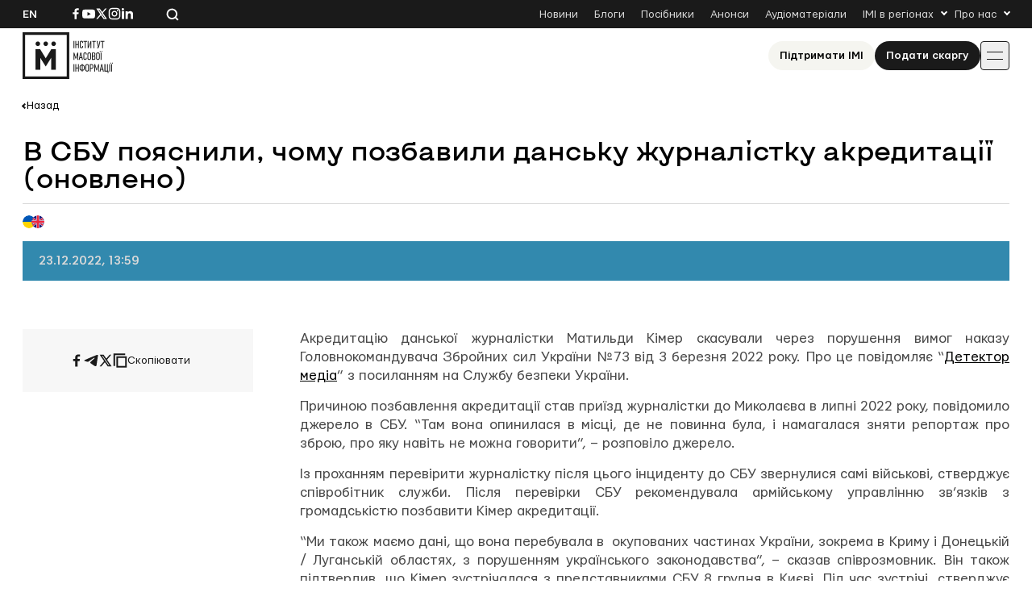

--- FILE ---
content_type: text/html; charset=UTF-8
request_url: https://imi.org.ua/wp-admin/admin-ajax.php
body_size: -485
content:
{"post_id":63436,"counted":true,"storage":{"name":["pvc_visits[0]"],"value":["1768966590b63436"],"expiry":[1768966590]},"type":"post"}

--- FILE ---
content_type: text/css
request_url: https://imi.org.ua/wp-content/themes/imi/style.min.css?ver=1762870288
body_size: 22867
content:
a,abbr,acronym,address,applet,article,aside,audio,b,big,blockquote,body,canvas,caption,center,cite,code,dd,del,details,dfn,div,dl,dt,em,embed,fieldset,figcaption,figure,footer,form,h1,h2,h3,h4,h5,h6,header,hgroup,html,i,iframe,img,ins,kbd,label,legend,li,main,mark,menu,nav,object,ol,output,p,pre,q,ruby,s,samp,section,small,span,strike,strong,sub,summary,sup,table,tbody,td,tfoot,th,thead,time,tr,tt,u,ul,var,video{border:0;font-size:100%;margin:0;padding:0}article,aside,details,figcaption,figure,footer,header,hgroup,main,menu,nav,section{display:block}body{-webkit-font-smoothing:antialiased;-moz-osx-font-smoothing:grayscale;background-color:#fff;font-family:Arial,Tahoma,sans-serif;font-size:14px;height:100%;line-height:1;margin:0;padding:0;position:relative}blockquote,q{quotes:none}blockquote:after,blockquote:before,q:after,q:before{content:"";content:none}table{border-collapse:collapse;border-width:0;margin:0;padding:0}html{-webkit-text-size-adjust:none;-ms-text-size-adjust:none;height:100%}input,textarea{-webkit-appearance:none;border-radius:0;-moz-border-radius:0;-webkit-border-radius:0;color:#333;outline:none}button,input[type=button],input[type=submit]{-webkit-appearance:none;cursor:pointer;outline:none}form,td{margin:0;padding:0}a{-webkit-tap-highlight-color:transparent;color:#000100;outline:none;text-decoration:none}li{list-style:none}*,:after,:before{-webkit-box-sizing:border-box;box-sizing:border-box}.clearfix:after{clear:both;content:"";display:block;height:0;visibility:hidden}input[type=text]::-ms-clear,input[type=text]::-ms-reveal{display:none;height:0;width:0}input[type=search]::-webkit-search-cancel-button,input[type=search]::-webkit-search-decoration,input[type=search]::-webkit-search-results-button,input[type=search]::-webkit-search-results-decoration{display:none}:root{--kyivType:KyivTypeSans}@font-face{font-display:swap;font-family:KyivTypeSans;font-style:normal;font-weight:700;src:url(fonts/KyivTypeSans-Bold.woff2) format("woff2")}@font-face{font-display:swap;font-family:KyivTypeSans;font-style:normal;font-weight:500;src:url(fonts/KyivTypeSans-Medium.woff2) format("woff2")}@font-face{font-display:swap;font-family:KyivTypeSans;font-style:normal;font-weight:300;src:url(fonts/KyivTypeSans-Light.woff2) format("woff2")}@font-face{font-display:swap;font-family:Mariupol;font-style:normal;font-weight:700;src:url(fonts/Mariupol-Bold.woff2) format("woff2")}@font-face{font-display:swap;font-family:Mariupol;font-style:normal;font-weight:500;src:url(fonts/Mariupol-Medium.woff2) format("woff2")}@font-face{font-display:swap;font-family:Mariupol;font-style:normal;font-weight:400;src:url(fonts/Mariupol-Regular.woff2) format("woff2")}@font-face{font-display:swap;font-family:MariupolSymbols;font-style:normal;font-weight:400;src:url(fonts/MariupolSymbols.woff2) format("woff2")}html{scroll-behavior:smooth}.wrapper{-webkit-box-orient:vertical;-webkit-box-direction:normal;display:-webkit-box;display:-ms-flexbox;display:flex;-ms-flex-direction:column;flex-direction:column;min-height:100%}.wrapper,.wrapper:after{-webkit-transition:all .24s ease;transition:all .24s ease}.wrapper:after{background-color:rgba(0,0,0,.1);content:"";display:block;height:100%;left:0;opacity:0;position:fixed;top:0;visibility:hidden;width:100%;z-index:6}.wrapper:has(.menu-item-has-children:hover):after{opacity:1;visibility:visible}.search-open .wrapper:after{opacity:1;visibility:visible}.wrapper>main{-webkit-box-flex:1;-ms-flex:1 1 auto;flex:1 1 auto;font-family:KyivTypeSans;line-height:1;margin-top:1.5625rem}@media (max-width:1919px){.wrapper>main{margin-top:1.25rem}}.wrapper>*{min-width:0}.container,[class*=__container]{margin:0 auto;max-width:85.375rem;padding:0 2.6875rem}@media (max-width:1365px){.container,[class*=__container]{padding:0 1.75rem}}@media (max-width:1023px){.container,[class*=__container]{padding:0 1.5625rem}}@media (max-width:767px){.container,[class*=__container]{padding:0 1.25rem}}@media (max-width:575px){.container,[class*=__container]{padding:0 1.125rem}}:not(html,body)::-webkit-scrollbar{height:1px;width:1px}:not(html,body)::-webkit-scrollbar-track{background-color:#d9d9d9}:not(html,body)::-webkit-scrollbar-thumb{background:#1a1a1a}._section-heading{-webkit-box-align:center;-ms-flex-align:center;align-items:center;display:-webkit-box;display:-ms-flexbox;display:flex;font-family:Mariupol;font-size:1.125rem;font-weight:500;gap:.625rem;height:-webkit-fit-content;height:-moz-fit-content;height:fit-content;margin-bottom:1.875rem;text-transform:uppercase;-webkit-transition:opacity .24s ease;transition:opacity .24s ease;width:-webkit-fit-content;width:-moz-fit-content;width:fit-content}@media (max-width:1365px){._section-heading{margin-bottom:1.5625rem}}@media (max-width:1023px){._section-heading{font-size:.875rem}}@media (max-width:767px){._section-heading{margin-bottom:1.25rem}}._section-link-heading{-webkit-box-align:center;-ms-flex-align:center;align-items:center;cursor:pointer;display:-webkit-box;display:-ms-flexbox;display:flex;font-family:Mariupol;font-size:1.125rem;font-weight:500;gap:.625rem;height:-webkit-fit-content;height:-moz-fit-content;height:fit-content;margin-bottom:1.875rem;position:relative;text-transform:uppercase;-webkit-transition:opacity .24s ease;transition:opacity .24s ease;width:-webkit-fit-content;width:-moz-fit-content;width:fit-content}@media (max-width:1365px){._section-link-heading{margin-bottom:1.5625rem}}@media (max-width:1023px){._section-link-heading{font-size:.875rem}}@media (max-width:767px){._section-link-heading{margin-bottom:1.25rem}}._section-link-heading:after{border-left:2px solid #1a1a1a;border-top:2px solid #1a1a1a;content:"";display:block;height:.4375rem;margin-bottom:.125rem;-webkit-transform:scaleY(1) rotate(135deg);-ms-transform:scaleY(1) rotate(135deg);transform:scaleY(1) rotate(135deg);-webkit-transition:all .24sease;transition:all .24sease;width:.4375rem}._section-link-heading:hover{opacity:.5}._archive-heading{border-bottom:1px solid #d9d9d9;font-size:3.125rem;font-weight:700;margin-bottom:3.75rem;padding:0 0 .9375rem}@media (max-width:1023px){._archive-heading{font-size:2rem;margin-bottom:3.125rem}}._border-bottom{border-bottom:1px solid #d9d9d9;margin-bottom:3.75rem;padding-bottom:3.75rem}@media (max-width:1023px){._border-bottom{margin-bottom:3.125rem;padding-bottom:3.125rem}}._black-btn{-webkit-box-align:center;-ms-flex-align:center;-webkit-box-pack:center;-ms-flex-pack:center;align-items:center;background-color:#1a1a1a;border-radius:3.125rem;color:#fff;display:-webkit-box;display:-ms-flexbox;display:flex;font-family:Mariupol;font-size:.875rem;font-weight:500;height:2.25rem;justify-content:center;padding:.3125rem .875rem;-webkit-transition:background-color .24s ease;transition:background-color .24s ease;white-space:nowrap}._black-btn:hover{background-color:#484848}._ivory-btn{-webkit-box-align:center;-ms-flex-align:center;-webkit-box-pack:center;-ms-flex-pack:center;align-items:center;background-color:#f5f5f0;border-radius:3.125rem;cursor:pointer;display:-webkit-box;display:-ms-flexbox;display:flex;font-family:Mariupol;font-size:.875rem;font-weight:500;height:2.25rem;justify-content:center;padding:.3125rem .875rem;-webkit-transition:background-color .24s ease;transition:background-color .24s ease;white-space:nowrap}._ivory-btn:hover{background-color:#d9d9d9}._white-btn{-webkit-box-align:center;-ms-flex-align:center;-webkit-box-pack:center;-ms-flex-pack:center;align-items:center;background-color:#fff;border-radius:3.125rem;color:#1a1a1a;cursor:pointer;display:-webkit-box;display:-ms-flexbox;display:flex;font-family:Mariupol;font-size:.875rem;font-weight:500;height:2.25rem;justify-content:center;padding:.3125rem .875rem;-webkit-transition:background-color .24s ease;transition:background-color .24s ease;white-space:nowrap}._white-btn:hover{background-color:#d9d9d9}._back-to-archive{-webkit-box-align:center;-ms-flex-align:center;align-items:center;display:-webkit-box;display:-ms-flexbox;display:flex;font-family:Mariupol;font-size:.875rem;gap:.375rem;line-height:120%;margin-bottom:1.875rem;-webkit-transition:opacity .24s ease;transition:opacity .24s ease;width:-webkit-fit-content;width:-moz-fit-content;width:fit-content}._back-to-archive:hover{opacity:.5}._back-to-archive:before{border-left:1.5px solid #1a1a1a;border-top:1.5px solid #1a1a1a;content:"";display:block;height:5px;-webkit-transform:scaleY(1) rotate(315deg);-ms-transform:scaleY(1) rotate(315deg);transform:scaleY(1) rotate(315deg);-webkit-transition:all .24s ease;transition:all .24s ease;width:5px}._tag,._tag-blue,._tag-green,._tag-ocean,._tag-orange,._tag-pink,._tag-purple,._tag-violet,._tag-white{-webkit-box-align:center;-ms-flex-align:center;align-items:center;border-radius:.125rem;color:#fff;display:-webkit-box;display:-ms-flexbox;display:flex;font-size:.5625rem;font-weight:500;height:1rem;padding:.125rem .375rem;pointer-events:none;position:relative;text-transform:uppercase;-webkit-transition:opacity .24s ease;transition:opacity .24s ease;white-space:nowrap;width:-webkit-fit-content;width:-moz-fit-content;width:fit-content}._tag-hover{pointer-events:all;z-index:3}._tag-hover:hover{opacity:.5}._tag-white{border:1px solid;border-radius:.125rem;color:#1a1a1a}._tag-blue{background-color:#6b86f7}._tag-green{background-color:#61c36c}._tag-pink{background-color:#f96a90}._tag-ocean{background-color:#3289ae}._tag-orange{background-color:#ef966f}._tag-violet{background-color:#7358be}._tag-purple{background-color:#b46df2}._date{color:#9d9d9d;font-family:Mariupol;font-size:.75rem;font-weight:400;line-height:120%;white-space:nowrap}._item-link{bottom:0;left:0;position:absolute;right:0;top:0;z-index:3}._hide{opacity:0;-webkit-transition:opacity .24s ease;transition:opacity .24s ease;visibility:hidden}._show{opacity:1;visibility:visible}.post-card{-webkit-box-orient:vertical;-webkit-box-direction:normal;background-color:#f7f7f7;display:-webkit-box;display:-ms-flexbox;display:flex;-ms-flex-direction:column;flex-direction:column;gap:.9375rem;padding:1.25rem;position:relative;-webkit-transition:height .24s ease;transition:height .24s ease;width:calc(33.333% - 6.66667px)}@media (max-width:1365px){.post-card{padding:.625rem}}@media (max-width:1023px){.post-card{width:calc(50% - 5px)}}@media (max-width:767px){.post-card{width:100%}}.post-card:hover:not(:has(._tag-hover:hover)){background-color:#f5f5f0}.post-card:hover:not(:has(._tag-hover:hover)) .post-card__title{color:#9d9d9d}.post-card__thumbnail{-webkit-box-pack:center;-ms-flex-pack:center;-ms-flex-item-align:center;align-self:center;aspect-ratio:380/210;display:-webkit-box;display:-ms-flexbox;display:flex;justify-content:center;overflow:hidden;width:100%}.post-card__thumbnail img{height:auto;-o-object-fit:cover;object-fit:cover;width:100%}.post-card__title{font-size:1.125rem;font-weight:500;-webkit-transition:color .24s ease;transition:color .24s ease}@media (max-width:1023px){.post-card__title{font-size:.875rem}}.post-card__tags{gap:.125rem}.post-card__info,.post-card__tags{display:-webkit-box;display:-ms-flexbox;display:flex}.post-card__info{-webkit-box-align:center;-ms-flex-align:center;align-items:center;gap:.625rem}.post-card__multilang{-webkit-box-flex:0;-ms-flex:0 0 1.6875rem;flex:0 0 1.6875rem;height:1rem}.post-card__multilang img{height:auto;width:100%}.post-card__author{font-family:Mariupol;font-size:.75rem;line-height:120%}.input-tip{color:#9d9d9d;font-family:KyivTypeSans;font-size:1rem;font-weight:500;line-height:110%;margin-bottom:.9375rem;-webkit-transition:all .24s ease;transition:all .24s ease}.input-tip.active{opacity:0;-webkit-transform:translateY(100%);-ms-transform:translateY(100%);transform:translateY(100%)}.header{background-color:#fff;position:-webkit-sticky;position:sticky;top:0;z-index:9}.header__container{height:100%;width:100%}.header__inner{height:100%;position:relative;width:100%}.header__inner,.header__inner--topbar{-webkit-box-align:center;-ms-flex-align:center;align-items:center;display:-webkit-box;display:-ms-flexbox;display:flex}.header__inner--topbar{z-index:9}.header__inner--main{background-color:#fff;-webkit-column-gap:2.5rem;-moz-column-gap:2.5rem;column-gap:2.5rem;z-index:8}@media (max-width:1365px){.header__inner--main{-webkit-column-gap:.625rem;-moz-column-gap:.625rem;column-gap:.625rem}}@media (max-width:575px){.header__inner--main{-webkit-box-pack:justify;-ms-flex-pack:justify;display:-webkit-box;display:-ms-flexbox;display:flex;-ms-flex-wrap:wrap;flex-wrap:wrap;justify-content:space-between;row-gap:1.875rem}}.header__topbar{background-color:#1a1a1a;height:2.1875rem;position:relative;z-index:10}@media (max-width:1023px){.header__topbar{height:1.8125rem}}.header__lang a{color:#fff;cursor:pointer;font-family:Mariupol;font-weight:500;line-height:120%;text-transform:uppercase;-webkit-transition:opacity .24s ease;transition:opacity .24s ease}.header__lang a:hover{opacity:.5}.header__sn{display:-webkit-box;display:-ms-flexbox;display:flex;gap:.9375rem;margin:0 2.5rem}@media (max-width:1023px){.header__sn{margin:0 1.875rem 0 auto}}.header__sn svg{color:#fff;-webkit-transition:opacity .24s ease;transition:opacity .24s ease}.header__sn svg:hover{opacity:.5}.header__search{-webkit-box-align:center;-ms-flex-align:center;align-items:center;color:#fff;cursor:pointer;display:-webkit-box;display:-ms-flexbox;display:flex;gap:.625rem;-webkit-transition:opacity .24s ease;transition:opacity .24s ease}.header__search:hover{opacity:.5}.header__search svg{-webkit-box-flex:0;color:#fff;-ms-flex:0 0 1rem;flex:0 0 1rem}.header__search span{color:#9d9d9d;font-family:Mariupol}@media (max-width:1365px){.header__search span{display:none}}.header__main{background-color:#fff;height:4.875rem;position:relative;z-index:7}@media (max-width:1365px){.header__main{height:4.25rem}}@media (max-width:575px){.header__main{min-height:3.375rem}}.header__logo{-webkit-box-align:center;-ms-flex-align:center;align-items:center;display:-webkit-box;display:-ms-flexbox;display:flex;height:3.625rem;margin-right:auto;width:auto}@media (max-width:575px){.header__logo{height:2.75rem;width:5.3125rem}}.header__logo img{height:100%;width:auto}.header__actions{display:-webkit-box;display:-ms-flexbox;display:flex;gap:.625rem;height:-webkit-fit-content;height:-moz-fit-content;height:fit-content}@media (max-width:575px){.header__actions{-webkit-box-ordinal-group:4;-ms-flex-order:3;order:3;width:100%}.header__actions a{width:50%}.header__actions--desktop{display:none}}.header__actions--mobile{display:none;margin-bottom:3.125rem}@media (max-width:575px){.header__actions--mobile{display:-webkit-box;display:-ms-flexbox;display:flex}}.header__burger{-webkit-box-flex:0;border:1px solid #1a1a1a;border-radius:.25rem;display:none;-ms-flex:0 0 2.25rem;flex:0 0 2.25rem;height:2.25rem;padding:8px;position:relative}@media (max-width:1365px){.header__burger{-webkit-box-align:center;-ms-flex-align:center;-webkit-box-pack:center;-ms-flex-pack:center;align-items:center;display:-webkit-box;display:-ms-flexbox;display:flex;justify-content:center}}.header__burger:after,.header__burger:before{background-color:#1a1a1a;content:"";height:1px;left:50%;position:absolute;-webkit-transform:translateX(-50%);-ms-transform:translateX(-50%);transform:translateX(-50%);-webkit-transform-origin:center;-ms-transform-origin:center;transform-origin:center;-webkit-transition:top .3s ease,bottom .3s ease,-webkit-transform .3s ease;transition:top .3s ease,bottom .3s ease,-webkit-transform .3s ease;transition:transform .3s ease,top .3s ease,bottom .3s ease;transition:transform .3s ease,top .3s ease,bottom .3s ease,-webkit-transform .3s ease;width:1.25rem}.header__burger:before{top:36%}.header__burger:after{bottom:36%}.menu-open .header__burger:after,.menu-open .header__burger:before{bottom:auto;top:50%;-webkit-transform:translate(-50%,-50%);-ms-transform:translate(-50%,-50%);transform:translate(-50%,-50%)}.menu-open .header__burger:before{-webkit-transform:translate(-50%,-50%) rotate(45deg);-ms-transform:translate(-50%,-50%) rotate(45deg);transform:translate(-50%,-50%) rotate(45deg)}.menu-open .header__burger:after{-webkit-transform:translate(-50%,-50%) rotate(-45deg);-ms-transform:translate(-50%,-50%) rotate(-45deg);transform:translate(-50%,-50%) rotate(-45deg)}.secondary-menu{-webkit-box-align:center;-ms-flex-align:center;-webkit-box-pack:center;-ms-flex-pack:center;align-items:center;display:-webkit-box;display:-ms-flexbox;display:flex;height:100%;justify-content:center;margin-left:auto}@media (max-width:1023px){.secondary-menu{display:none}}.secondary-menu .menu{-webkit-box-align:center;-ms-flex-align:center;align-items:center;display:-webkit-box;display:-ms-flexbox;display:flex;gap:1.25rem;height:100%}@media (max-width:1023px){.secondary-menu .menu{gap:.625rem}}.secondary-menu .menu>li{margin:-.625rem 0;position:relative}.secondary-menu .menu>li>a{color:#d9d9d9;font-family:Mariupol;font-size:.875rem;font-weight:400;height:100%;padding:.625rem;-webkit-transition:opacity .24s ease;transition:opacity .24s ease;white-space:nowrap}.secondary-menu .menu>li>a:hover{opacity:.5}.secondary-menu .menu>li.menu-item-has-children{height:calc(100% + 8px)}.secondary-menu .menu>li.menu-item-has-children>a{-webkit-box-align:center;-ms-flex-align:center;align-items:center;display:-webkit-box;display:-ms-flexbox;display:flex;padding-right:1rem;position:relative;-webkit-transition:all .24s ease;transition:all .24s ease}.secondary-menu .menu>li.menu-item-has-children>a:after{border-left:1.5px solid #fff;border-top:1.5px solid #fff;content:"";display:block;height:6px;margin-top:-.1875rem;position:absolute;right:0;-webkit-transform:scaleY(1) rotate(225deg);-ms-transform:scaleY(1) rotate(225deg);transform:scaleY(1) rotate(225deg);-webkit-transition:all .24s ease;transition:all .24s ease;width:6px}.secondary-menu .menu>li.menu-item-has-children:hover>a{opacity:.5}.secondary-menu .menu>li.menu-item-has-children:hover>a:after{border-color:#9d9d9d;margin-top:.1875rem;-webkit-transform:scaleY(-1) rotate(225deg);-ms-transform:scaleY(-1) rotate(225deg);transform:scaleY(-1) rotate(225deg)}.secondary-menu .menu>li.menu-item-has-children:hover .sub-menu{display:-webkit-box;display:-ms-flexbox;display:flex;opacity:1;visibility:visible}.secondary-menu .menu>li.menu-item-has-children:last-child .sub-menu{right:0;-webkit-transform:translateX(0);-ms-transform:translateX(0);transform:translateX(0)}.secondary-menu .menu>li.current-menu-item>a{opacity:.5!important}.secondary-menu .sub-menu{-webkit-box-orient:vertical;-webkit-box-direction:normal;background-color:#1a1a1a;border:1.25rem solid #1a1a1a;border-radius:.125rem;display:-webkit-box;display:-ms-flexbox;display:flex;-ms-flex-direction:column;flex-direction:column;gap:.3125rem;max-height:22.5rem;opacity:0;overflow-y:auto;padding-bottom:.3125rem;position:absolute;right:50%;top:100%;-webkit-transform:translateX(50%);-ms-transform:translateX(50%);transform:translateX(50%);-webkit-transition:opacity .24s ease;transition:opacity .24s ease;visibility:hidden;width:16.375rem;z-index:3}.secondary-menu .sub-menu::-webkit-scrollbar{height:1px;width:1px}.secondary-menu .sub-menu::-webkit-scrollbar-track{background-color:#484848}.secondary-menu .sub-menu::-webkit-scrollbar-thumb{background:#fff}.secondary-menu .sub-menu a{color:#fff;display:block;font-family:Mariupol;font-size:.875rem;font-variant-numeric:lining-nums proportional-nums;font-weight:400;padding:.3125rem 1.25rem .3125rem 0;-webkit-transition:all .24s ease;transition:all .24s ease;width:100%}.secondary-menu .sub-menu a:hover{opacity:.5}.secondary-mobile-menu{display:none;-ms-flex-wrap:wrap;flex-wrap:wrap;gap:3.125rem 1.8125rem;margin-top:3.125rem}@media (max-width:1023px){.secondary-mobile-menu{display:-webkit-box;display:-ms-flexbox;display:flex}}.secondary-mobile-menu>li a{font-family:Mariupol}.secondary-mobile-menu>li>a{font-family:Mariupol;font-size:1rem;font-weight:500}.secondary-mobile-menu .menu-item-has-children{width:100%}.secondary-mobile-menu .menu-item-has-children ul{display:-webkit-box;display:-ms-flexbox;display:flex;-ms-flex-wrap:wrap;flex-wrap:wrap;width:100%}.secondary-mobile-menu .sub-menu{-webkit-column-gap:1.875rem;-moz-column-gap:1.875rem;column-gap:1.875rem;display:-webkit-box;display:-ms-flexbox;display:flex}@media (min-width:1366px){.primary-menu{height:100%}.primary-menu,.primary-menu .menu{display:-webkit-box;display:-ms-flexbox;display:flex}.primary-menu .menu{gap:1.25rem;margin:-.25rem 0}.primary-menu .menu>li{position:relative}.primary-menu .menu>li>a{-webkit-box-align:center;-ms-flex-align:center;align-items:center;display:-webkit-box;display:-ms-flexbox;display:flex;font-family:Mariupol;font-size:1rem;font-weight:400;height:100%;padding:.625rem;-webkit-transition:opacity .24s ease;transition:opacity .24s ease;white-space:nowrap}.primary-menu .menu>li>a:hover{opacity:.5}.primary-menu .menu>li.menu-item-has-children>a{-webkit-box-align:center;-ms-flex-align:center;align-items:center;display:-webkit-box;display:-ms-flexbox;display:flex;padding-right:1rem;position:relative;-webkit-transition:all .24s ease;transition:all .24s ease}.primary-menu .menu>li.menu-item-has-children>a:after{border-left:1.5px solid #1a1a1a;border-top:1.5px solid #1a1a1a;content:"";display:block;height:6px;margin-top:-.1875rem;position:absolute;right:0;-webkit-transform:scaleY(1) rotate(225deg);-ms-transform:scaleY(1) rotate(225deg);transform:scaleY(1) rotate(225deg);-webkit-transition:all .24s ease;transition:all .24s ease;width:6px}.primary-menu .menu>li.menu-item-has-children:hover>a:after{margin-top:.1875rem;-webkit-transform:scaleY(-1) rotate(225deg);-ms-transform:scaleY(-1) rotate(225deg);transform:scaleY(-1) rotate(225deg)}.primary-menu .menu>li.menu-item-has-children:hover .sub-menu{display:-webkit-box;display:-ms-flexbox;display:flex;opacity:1;visibility:visible}.primary-menu .menu>li.current-menu-item>a{opacity:.5!important}.primary-menu .menu>li.crimes-menu-item>a{-webkit-box-align:center;-ms-flex-align:center;align-items:center;color:#d45d5f;display:-webkit-box;display:-ms-flexbox;display:flex;gap:.375rem}.primary-menu .menu>li.crimes-menu-item>a:before{content:url(img/crimes-icon.svg);display:block;height:.9375rem;width:.9375rem}.primary-menu .menu>li.crimes-menu-item>a:after{border-color:#d45d5f}.primary-menu .menu>li.media-menu-item>a{-webkit-box-align:center;-ms-flex-align:center;align-items:center;color:#7358be;display:-webkit-box;display:-ms-flexbox;display:flex;gap:.375rem}.primary-menu .menu>li.media-menu-item>a:before{content:url(img/mediahub-icon.svg);display:block;height:.9375rem;width:.9375rem}.primary-menu .menu>li.media-menu-item>a:after{border-color:#7358be}.primary-menu .sub-menu{-webkit-box-orient:vertical;-webkit-box-direction:normal;background-color:#fff;border:1.25rem solid #fff;border-radius:.125rem;display:-webkit-box;display:-ms-flexbox;display:flex;-ms-flex-direction:column;flex-direction:column;gap:.3125rem;left:50%;max-height:22.5rem;min-width:13.875rem;opacity:0;overflow-y:auto;position:absolute;top:100%;-webkit-transform:translateX(-50%);-ms-transform:translateX(-50%);transform:translateX(-50%);-webkit-transition:opacity .24s ease;transition:opacity .24s ease;visibility:hidden;z-index:3}.primary-menu .sub-menu a{display:block;font-family:Mariupol;font-size:.875rem;font-variant-numeric:lining-nums proportional-nums;font-weight:400;padding:.3125rem 1.25rem .3125rem 0;-webkit-transition:color .24s ease;transition:color .24s ease;white-space:nowrap;width:100%}.primary-menu .sub-menu a:hover{color:#9d9d9d}}@media (max-width:1366px){.primary-menu{background-color:#fff;height:100%;left:0;margin-top:6rem;overflow-y:auto;padding:3.75rem 1.75rem;position:fixed;top:100%;-webkit-transition:top .3s ease;transition:top .3s ease;width:100%;z-index:-1}}@media (max-width:1366px) and (max-width:1023px){.primary-menu{height:calc(100% - 95px);padding:3.75rem 7.25rem}}@media (max-width:1366px) and (max-width:767px){.primary-menu{padding:3.75rem 1.25rem}}@media (max-width:1366px) and (max-width:575px){.primary-menu{padding:3.125rem 1.125rem}}@media (max-width:1366px){.menu-open .primary-menu{top:0}.primary-menu .menu{display:grid;gap:3.125rem 3.75rem;grid-template-columns:repeat(4,1fr);grid-template-rows:auto}}@media (max-width:1366px) and (max-width:1023px){.primary-menu .menu{-webkit-box-orient:vertical;-webkit-box-direction:normal;display:-webkit-box;display:-ms-flexbox;display:flex;-ms-flex-direction:column;flex-direction:column}}@media (max-width:1366px){.primary-menu .menu li>a{font-family:Mariupol}.primary-menu .menu>li:first-child{grid-column:1/2;grid-row:1/2}}@media (max-width:1366px) and (max-width:1023px){.primary-menu .menu>li:first-child{-webkit-box-ordinal-group:2;-ms-flex-order:1;order:1}}@media (max-width:1366px){.primary-menu .menu>li:nth-child(2){grid-column:4/5;grid-row:1/2}}@media (max-width:1366px) and (max-width:1023px){.primary-menu .menu>li:nth-child(2){-webkit-box-ordinal-group:4;-ms-flex-order:3;order:3}}@media (max-width:1366px){.primary-menu .menu>li:nth-child(3){grid-column:2/4;grid-row:1/2}}@media (max-width:1366px) and (max-width:1023px){.primary-menu .menu>li:nth-child(3){-webkit-box-ordinal-group:3;-ms-flex-order:2;order:2}}@media (max-width:1366px){.primary-menu .menu>li:nth-child(4){grid-column:1/3;grid-row:2/3}}@media (max-width:1366px) and (max-width:1023px){.primary-menu .menu>li:nth-child(4){-webkit-box-ordinal-group:5;-ms-flex-order:4;order:4}}@media (max-width:1366px){.primary-menu .menu>li:nth-child(5){grid-column:3/5;grid-row:2/3}}@media (max-width:1366px) and (max-width:1023px){.primary-menu .menu>li:nth-child(5){-webkit-box-ordinal-group:6;-ms-flex-order:5;order:5}}@media (max-width:1366px){.primary-menu .menu .menu-item-has-children>a{font-size:1rem;font-weight:500;line-height:120%}.primary-menu .menu .menu-item-has-children.crimes-menu-item>a{-webkit-box-align:center;-ms-flex-align:center;align-items:center;color:#d45d5f;display:-webkit-box;display:-ms-flexbox;display:flex;gap:.375rem}.primary-menu .menu .menu-item-has-children.crimes-menu-item>a:before{content:url(img/crimes-icon.svg);display:block;height:.9375rem;width:.9375rem}.primary-menu .menu .menu-item-has-children.media-menu-item>a{-webkit-box-align:center;-ms-flex-align:center;align-items:center;color:#7358be;display:-webkit-box;display:-ms-flexbox;display:flex;gap:.375rem}.primary-menu .menu .menu-item-has-children.media-menu-item>a:before{content:url(img/mediahub-icon.svg);display:block;height:.9375rem;width:.9375rem}.primary-menu .sub-menu{border-top:1px solid #d9d9d9;display:-webkit-box;display:-ms-flexbox;display:flex;-ms-flex-wrap:wrap;flex-wrap:wrap;gap:.9375rem 1.875rem;margin-top:.9375rem;padding-top:.9375rem}.primary-menu .sub-menu a{font-size:.875rem}}.header-search{background-color:#fff;left:0;padding:1.875rem 0 5.375rem;position:fixed;right:0;top:0;-webkit-transform:translateY(-110%);-ms-transform:translateY(-110%);transform:translateY(-110%);-webkit-transition:-webkit-transform .35s ease;transition:-webkit-transform .35s ease;transition:transform .35s ease;transition:transform .35s ease,-webkit-transform .35s ease;z-index:10}.search-open .header-search{-webkit-transform:translateY(0);-ms-transform:translateY(0);transform:translateY(0)}.header-search__inner{-webkit-box-orient:vertical;-webkit-box-direction:normal;-ms-flex-direction:column;flex-direction:column}.header-search__form,.header-search__inner{display:-webkit-box;display:-ms-flexbox;display:flex}.header-search__form{-webkit-box-align:center;-ms-flex-align:center;align-items:center;background-color:#f5f5f0;gap:1.25rem;height:3.625rem;overflow:hidden;padding:.625rem 1.25rem}@media (max-width:1023px){.header-search__form{gap:.9375rem;padding:.625rem .9375rem}}.header-search__input{background-color:transparent;border:none;font-family:KyivTypeSans;font-size:1.125rem;height:100%;outline:none;width:100%}.header-search__input::-webkit-input-placeholder{color:#9d9d9d;font-family:KyivTypeSans;font-size:1.125rem}.header-search__input::-moz-placeholder{color:#9d9d9d;font-family:KyivTypeSans;font-size:1.125rem}.header-search__input:-ms-input-placeholder{color:#9d9d9d;font-family:KyivTypeSans;font-size:1.125rem}.header-search__input::-ms-input-placeholder{color:#9d9d9d;font-family:KyivTypeSans;font-size:1.125rem}.header-search__input::placeholder{color:#9d9d9d;font-family:KyivTypeSans;font-size:1.125rem}.header-search__input:-webkit-autofill{background-color:transparent!important;-webkit-transition:background-color 5000s ease-in-out 0s;transition:background-color 5000s ease-in-out 0s}.header-search__submit{background-color:transparent;border:none;outline:none;padding:unset}.header-search__submit:disabled{cursor:default}.header-search__submit:disabled svg{color:#9d9d9d}.header-search__submit svg{color:#1a1a1a;margin-top:.125rem;-webkit-transition:color .24s ease;transition:color .24s ease}.header-search__submit svg:hover{color:#9d9d9d}.header-search__close{cursor:pointer;height:1rem;margin-bottom:2.5rem;margin-left:auto;-webkit-transition:opacity .24s ease;transition:opacity .24s ease;width:1rem}.header-search__close:hover{opacity:.5}.header-search__clear{cursor:pointer;margin-right:-2.25rem;overflow:hidden;-webkit-transition:all .24s ease;transition:all .24s ease;width:1rem}@media (max-width:1023px){.header-search__clear{margin-right:-1.9375rem}}.header-search__clear:hover{color:#9d9d9d}.header-search__clear.active{margin-right:0}.alignnone{margin:5px 20px 20px 0}.aligncenter,div.aligncenter{display:block;margin:5px auto}.alignright{float:right;margin:5px 0 20px 20px}@media (max-width:767px){.alignright{max-width:50%}}.alignleft{float:left;margin:5px 20px 20px 0}@media (max-width:767px){.alignleft{max-width:50%}}a img.alignright{float:right;margin:5px 0 20px 20px}@media (max-width:767px){a img.alignright{max-width:50%}}a img.alignleft,a img.alignnone{margin:5px 20px 20px 0}a img.alignleft{float:left}@media (max-width:767px){a img.alignleft{max-width:50%}}a img.aligncenter{display:block;margin-left:auto;margin-right:auto}.wp-caption{background:#fff;border:1px solid #f0f0f0;max-width:96%;padding:5px 3px 10px;text-align:center}.wp-caption.alignleft,.wp-caption.alignnone{margin:5px 20px 20px 0}.wp-caption.alignright{margin:5px 0 20px 20px}.wp-caption img{border:0;height:auto;margin:0;max-width:98.5%;padding:0;width:auto}.wp-caption p.wp-caption-text{font-size:11px;line-height:17px;margin:0;padding:0 4px 5px}.screen-reader-text{clip:rect(1px,1px,1px,1px);word-wrap:normal!important;border:0;-webkit-clip-path:inset(50%);clip-path:inset(50%);height:1px;margin:-1px;overflow:hidden;padding:0;position:absolute!important;width:1px}.screen-reader-text:focus{clip:auto!important;background-color:#eee;-webkit-clip-path:none;clip-path:none;color:#444;display:block;font-size:1em;height:auto;left:5px;line-height:normal;padding:15px 23px 14px;text-decoration:none;top:5px;width:auto;z-index:100000}.pagination{-webkit-box-pack:center;-ms-flex-pack:center;justify-content:center;padding-top:3.75rem}.pagination,.pagination .nav-links{display:-webkit-box;display:-ms-flexbox;display:flex;gap:.625rem}.pagination .page-numbers{-webkit-box-pack:center;-ms-flex-pack:center;-webkit-box-align:center;-ms-flex-align:center;align-items:center;border-radius:.125rem;cursor:pointer;display:-webkit-box;display:-ms-flexbox;display:flex;font-family:Mariupol;font-size:.5625rem;font-weight:500;height:1.875rem;justify-content:center;-webkit-transition:all .24s ease;transition:all .24s ease;width:1.875rem}.pagination a.page-numbers:hover{background-color:#f5f5f0}.pagination .current{background-color:#1a1a1a;color:#fff}@media (max-width:767px){.post-type-archive-advices .pagination,.post-type-archive-announcements .pagination,.post-type-archive-blogs .pagination,.post-type-archive-monitorings .pagination,.post-type-archive-news .pagination,.post-type-archive-russias-crimes .pagination,.tag .pagination{padding-top:2.5rem}}.archive-filter{margin-bottom:2.5rem}@media (max-width:1365px){.archive-filter{margin-bottom:1.875rem}}.archive-filter__inner{-webkit-box-orient:vertical;-webkit-box-direction:normal;-webkit-box-align:center;-ms-flex-align:center;align-items:center;display:-webkit-box;display:-ms-flexbox;display:flex;-ms-flex-direction:column;flex-direction:column;padding:142px 0 40px;position:relative}.archive-filter__inner h1{color:#fff;margin-bottom:20px}.archive-filter__reset{-webkit-box-pack:center;-ms-flex-pack:center;-webkit-box-align:center;-ms-flex-align:center;align-items:center;background-color:transparent;border:1px solid #9d9d9d;border-radius:.25rem;color:#9d9d9d;display:none;font-family:Mariupol;font-size:.875rem;font-weight:500;height:2.25rem;justify-content:center;-webkit-transition:all .24s ease;transition:all .24s ease;width:18.125rem}.archive-filter__reset:hover{border-color:#1a1a1a;color:#1a1a1a}.archive-filter__show-taxonomies{-webkit-box-pack:center;-ms-flex-pack:center;-webkit-box-align:center;-ms-flex-align:center;align-items:center;background-color:transparent;border:1px solid #1a1a1a;border-radius:.25rem;color:#1a1a1a;display:none;gap:.625rem;height:2.25rem;justify-content:center;margin:0 auto 1.25rem;max-width:21.9375rem;padding:.625rem .875rem;width:100%}@media (max-width:1023px){.archive-filter__show-taxonomies{display:-webkit-box;display:-ms-flexbox;display:flex}}@media (max-width:767px){.archive-filter__show-taxonomies{max-width:100%}}.archive-filter__show-taxonomies:after{border-left:1.5px solid #1a1a1a;border-top:1.5px solid #1a1a1a;content:"";display:block;height:.3125rem;-webkit-transform:scaleY(1) rotate(225deg);-ms-transform:scaleY(1) rotate(225deg);transform:scaleY(1) rotate(225deg);-webkit-transition:all .24s ease;transition:all .24s ease;width:.3125rem}.archive-filter__taxonomies{-webkit-box-align:center;-ms-flex-align:center;align-items:center;-webkit-column-gap:2.5625rem;-moz-column-gap:2.5625rem;column-gap:2.5625rem;display:-webkit-box;display:-ms-flexbox;display:flex}@media (max-width:767px){.archive-filter__taxonomies{-webkit-box-orient:vertical;-webkit-box-direction:normal;-ms-flex-direction:column;flex-direction:column;row-gap:.625rem}}.archive-filter__taxonomies--crimes{-webkit-column-gap:2.5rem;-moz-column-gap:2.5rem;column-gap:2.5rem;-ms-flex-wrap:wrap;flex-wrap:wrap;row-gap:.625rem;width:100%}@media (max-width:1365px){.archive-filter__taxonomies--crimes{gap:.625rem;margin:0 auto}}@media (max-width:1023px){.archive-filter__taxonomies--crimes{-webkit-box-pack:center;-ms-flex-pack:center;display:none;gap:.625rem;justify-content:center;-webkit-transition:height .24s ease;transition:height .24s ease}}@media (max-width:767px){.archive-filter__taxonomies--crimes{width:100%}}.archive-filter__taxonomies--crimes.is-shown{display:-webkit-box;display:-ms-flexbox;display:flex}.archive-filter__taxonomies--crimes:has(.checked)>button{display:-webkit-box;display:-ms-flexbox;display:flex}.archive-filter__taxonomies--crimes .archive-filter__taxonomy{width:calc(33.333% - 30px)}@media (max-width:1365px){.archive-filter__taxonomies--crimes .archive-filter__taxonomy{max-width:18.125rem;width:calc(50% - 5px)}}@media (max-width:1023px){.archive-filter__taxonomies--crimes .archive-filter__taxonomy{width:calc(50% - 5px)}}@media (max-width:575px){.archive-filter__taxonomies--crimes .archive-filter__taxonomy{max-width:100%;width:100%}}.archive-filter__taxonomies--audiomaterials,.archive-filter__taxonomies--blogs{-ms-flex-wrap:wrap;flex-wrap:wrap;gap:1.25rem}.archive-filter__taxonomies--audiomaterials:has(.checked)>button,.archive-filter__taxonomies--blogs:has(.checked)>button{display:-webkit-box;display:-ms-flexbox;display:flex}.archive-filter__taxonomies--audiomaterials button,.archive-filter__taxonomies--blogs button{display:none;margin-top:unset;width:10.0625rem}@media (max-width:767px){.archive-filter__taxonomies--audiomaterials button,.archive-filter__taxonomies--blogs button{width:21.9375rem}}@media (max-width:575px){.archive-filter__taxonomies--audiomaterials button,.archive-filter__taxonomies--blogs button{width:100%}}.archive-filter__taxonomy{cursor:pointer;position:relative;width:18.125rem}@media (max-width:1365px){.archive-filter__taxonomy{width:21.9375rem}}@media (max-width:575px){.archive-filter__taxonomy{width:100%}}.archive-filter__taxonomy:has(.checked) h4:before{opacity:1!important}.archive-filter__taxonomy h4{-webkit-box-pack:center;-ms-flex-pack:center;-webkit-box-align:center;-ms-flex-align:center;align-items:center;background-color:#1a1a1a;border-radius:.25rem;color:#fff;display:-webkit-box;display:-ms-flexbox;display:flex;font-family:Mariupol;font-size:.875rem;font-weight:500;gap:10px;height:2.25rem;justify-content:center;width:100%}@media (max-width:575px){.archive-filter__taxonomy h4{width:100%}}.archive-filter__taxonomy h4:after{border-left:1.5px solid #fff;border-top:1.5px solid #fff;content:"";display:block;height:.375rem;-webkit-transform:scaleY(1) rotate(225deg);-ms-transform:scaleY(1) rotate(225deg);transform:scaleY(1) rotate(225deg);-webkit-transition:all .24s ease;transition:all .24s ease;width:.375rem}.crimes-page .archive-filter__taxonomy h4:before,.post-type-archive-blogs .archive-filter__taxonomy h4:before,.tax-audiomaterials .archive-filter__taxonomy h4:before{content:"(*)";display:block;font-size:.875rem;font-weight:400;opacity:0;position:absolute;right:1.25rem}.archive-filter__taxonomy.terms-opened h4:after{-webkit-transform:scaleY(-1) rotate(225deg);-ms-transform:scaleY(-1) rotate(225deg);transform:scaleY(-1) rotate(225deg)}.archive-filter__terms-wrapper{background-color:#f5f5f0;border-radius:.25rem;opacity:0;padding:1.25rem;position:absolute;top:100%;-webkit-transition:all .2s ease-in-out;transition:all .2s ease-in-out;visibility:hidden;width:100%;z-index:6}@media (max-width:575px){.archive-filter__terms-wrapper{left:50%;-webkit-transform:translateX(-50%);-ms-transform:translateX(-50%);transform:translateX(-50%)}}.terms-opened .archive-filter__terms-wrapper{-webkit-box-shadow:0 4px 20px 0 rgba(0,0,0,.08);box-shadow:0 4px 20px 0 rgba(0,0,0,.08);height:auto;opacity:1;top:calc(100% + 10px);visibility:visible}.archive-filter__terms{-webkit-box-orient:vertical;-webkit-box-direction:normal;display:-webkit-box;display:-ms-flexbox;display:flex;-ms-flex-direction:column;flex-direction:column;gap:.9375rem;height:auto;list-style:none;margin-top:.9375rem;max-height:25.375rem;overflow-y:auto;width:100%}.archive-filter__terms a,.archive-filter__terms li{line-height:1.7;padding:0 1.5rem;position:relative;-webkit-transition:opacity .24s ease;transition:opacity .24s ease}.archive-filter__terms a:hover,.archive-filter__terms li:hover{opacity:.5}.archive-filter__terms a ul,.archive-filter__terms li ul{-webkit-box-orient:vertical;-webkit-box-direction:normal;display:-webkit-box;display:-ms-flexbox;display:flex;-ms-flex-direction:column;flex-direction:column;gap:.9375rem;margin-top:.9375rem}.archive-filter__terms li:has(.checked):after{background-color:#1a1a1a}.archive-filter__terms--radio:not(:has(.checked)) li[data-term-slug=all]:before{background-color:#1a1a1a}.archive-filter__terms--radio a:before,.archive-filter__terms--radio li:before{border:3px solid #f5f5f0;border-radius:50%;content:"";display:block;height:.875rem;left:1px;outline:1px solid #1a1a1a;position:absolute;top:.6875rem;-webkit-transform:translateY(-50%);-ms-transform:translateY(-50%);transform:translateY(-50%);width:.875rem}.archive-filter__terms--radio a.checked:before,.archive-filter__terms--radio li.checked:before{background-color:#1a1a1a}.archive-filter__terms--checkbox li:before{background-position:2px;background-repeat:no-repeat;border:1px solid #1a1a1a;border-radius:2px;content:"";display:block;height:.875rem;left:0;position:absolute;top:.3125rem;width:.875rem}.archive-filter__terms--checkbox li.checked:before{background-color:#1a1a1a;background-image:url("data:image/svg+xml;charset=utf-8,%3Csvg xmlns='http://www.w3.org/2000/svg' width='10' height='8' fill='none'%3E%3Cpath d='m.905 3.882 3.072 2.913L9.098.817' stroke='%23fff'/%3E%3C/svg%3E")}.archive-filter__clear{-webkit-box-pack:center;-ms-flex-pack:center;background-color:transparent;border:1px solid #9d9d9d;border-radius:.25rem;color:#9d9d9d;display:-webkit-box;display:-ms-flexbox;display:flex;font-family:Mariupol;font-size:.875rem;font-weight:500;justify-content:center;margin-top:.9375rem;padding:.6875rem .875rem;-webkit-transition:all .24s ease;transition:all .24s ease;width:100%}.archive-filter__clear:hover{border-color:#484848;color:#484848}.archive-filter__selected{border-radius:.25rem;display:none;-ms-flex-wrap:wrap;flex-wrap:wrap;gap:.625rem}.archive-filter__selected:has(a),.archive-filter__selected:has(li){display:-webkit-box;display:-ms-flexbox;display:flex}.archive-filter__selected a,.archive-filter__selected li{-webkit-box-pack:center;-ms-flex-pack:center;-webkit-box-align:center;-ms-flex-align:center;align-items:center;background-color:#f5f5f0;cursor:pointer;display:-webkit-box;display:-ms-flexbox;display:flex;gap:.625rem;height:2.25rem;justify-content:center;min-width:6.5625rem;padding:.3125rem .875rem;-webkit-transition:background-color .24s ease;transition:background-color .24s ease;white-space:nowrap}.archive-filter__selected a:hover,.archive-filter__selected li:hover{background-color:#d9d9d9}.archive-filter__selected a:after,.archive-filter__selected li:after{content:url(img/close-icon.svg);display:block}.archive-filter__tags{display:-webkit-box;display:-ms-flexbox;display:flex;-ms-flex-wrap:wrap;flex-wrap:wrap;gap:.625rem;margin-top:1.25rem}@media (max-width:767px){.archive-filter__tags{-webkit-box-pack:center;-ms-flex-pack:center;justify-content:center}}.archive-filter__tags a{pointer-events:auto}.archive-filter__tags a:hover{opacity:.5}.loader-wrap{-webkit-box-pack:center;-ms-flex-pack:center;background-color:hsla(0,0%,100%,.5);bottom:0;display:-webkit-box;display:-ms-flexbox;display:flex;justify-content:center;left:0;position:fixed;right:0;top:0;z-index:7}.loader-wrap svg{color:#1a1a1a;height:12.5rem;left:50%;position:absolute;top:calc(50% + 78px);-webkit-transform:translate(-50%,-50%);-ms-transform:translate(-50%,-50%);transform:translate(-50%,-50%);width:12.5rem}@media (max-width:1023px){.loader-wrap svg{height:6.25rem;width:6.25rem}}@-webkit-keyframes running-line{0%{fill:rgba(0,0,0,.5)}to{fill:#000}}@keyframes running-line{0%{fill:rgba(0,0,0,.5)}to{fill:#000}}.first-circle{-webkit-animation:running-line .5s ease-in-out infinite alternate;animation:running-line .5s ease-in-out infinite alternate}.second-circle{-webkit-animation:running-line .5s ease-in-out .1s infinite alternate;animation:running-line .5s ease-in-out .1s infinite alternate}.third-circle{-webkit-animation:running-line .5s ease-in-out .3s infinite alternate;animation:running-line .5s ease-in-out .3s infinite alternate}.sharing-links{-webkit-box-pack:center;-ms-flex-pack:center;-webkit-box-align:center;-ms-flex-align:center;align-items:center;background-color:#f7f7f7;display:-webkit-box;display:-ms-flexbox;display:flex;height:4.875rem;justify-content:center;position:-webkit-sticky;position:sticky;top:8.3125rem;width:17.875rem}@media (max-width:1023px){.sharing-links{height:2.375rem;position:static;width:100%}}.sharing-links__links{-webkit-column-gap:12px;-moz-column-gap:12px;column-gap:12px}.sharing-links__links,.sharing-links__links a{-webkit-box-align:center;-ms-flex-align:center;align-items:center;display:-webkit-box;display:-ms-flexbox;display:flex}.sharing-links__links a{-webkit-box-pack:center;-ms-flex-pack:center;-webkit-box-flex:0;-ms-flex:0 0 1.125rem;flex:0 0 1.125rem;height:1.125rem;justify-content:center;-webkit-transition:all .24s ease;transition:all .24s ease}.sharing-links__links a:hover{opacity:.5}.sharing-links__links button{-webkit-box-align:center;-ms-flex-align:center;align-items:center;background-color:transparent;border:none;display:-webkit-box;display:-ms-flexbox;display:flex;font-size:.875rem;gap:.625rem;min-width:7.25rem;padding:unset;position:relative;white-space:nowrap}.sharing-links__links button a{display:none;font-family:Mariupol;font-size:.875rem;pointer-events:none}.sharing-links__links button span{color:#1a1a1a;font-family:Mariupol;font-size:.875rem}.sharing-links__links svg{color:#1a1a1a;height:18px;-webkit-transition:all .24s ease;transition:all .24s ease;width:18px}.sharing-links__links svg:hover{opacity:.5}.sharing-links__default-text{cursor:default}.copied .sharing-links__default-text{display:none}.sharing-links__copied-text{cursor:default;display:none}.copied .sharing-links__copied-text{display:block}.audio-player{-webkit-box-align:center;-ms-flex-align:center;align-items:center;background-color:#6b86f7;display:-webkit-box;display:-ms-flexbox;display:flex;gap:1.25rem;padding:.9375rem 1.25rem}@media (max-width:767px){.audio-player{-webkit-box-orient:vertical;-webkit-box-direction:normal;-ms-flex-direction:column;flex-direction:column;padding:.9375rem .625rem;row-gap:.9375rem}}.audio-player button{background-color:transparent;border:none}.audio-player__controls{gap:.5rem}.audio-player__controls,.audio-player__controls-forward,.audio-player__controls-rewind{-webkit-box-pack:center;-ms-flex-pack:center;-webkit-box-align:center;-ms-flex-align:center;align-items:center;display:-webkit-box;display:-ms-flexbox;display:flex;justify-content:center}.audio-player__controls-forward,.audio-player__controls-rewind{color:#fff;height:2.25rem;position:relative;width:2.25rem}.audio-player__controls-forward:hover span,.audio-player__controls-rewind:hover span{opacity:1}.audio-player__controls-forward span,.audio-player__controls-rewind span{font-size:.5625rem;font-weight:500;line-height:120%;margin-bottom:-.3125rem;opacity:.6;-webkit-transition:all .24s linear;transition:all .24s linear}.audio-player__controls-forward svg,.audio-player__controls-rewind svg{color:#fff;height:2.25rem;left:0;position:absolute;top:0;width:2.25rem}.audio-player__controls-rewind svg{-webkit-transform:scaleX(-1);-ms-transform:scaleX(-1);transform:scaleX(-1)}.audio-player__controls-play{-webkit-box-pack:center;-ms-flex-pack:center;-webkit-box-align:center;-ms-flex-align:center;align-items:center;background-color:#fff!important;border-radius:50%;display:-webkit-box;display:-ms-flexbox;display:flex;height:3.75rem;justify-content:center;width:3.75rem}.audio-player__controls-play:hover svg{opacity:.66}.audio-player__controls-play svg{-webkit-box-flex:0;-ms-flex:0 0 3.75rem;flex:0 0 3.75rem;height:3.75rem;padding:1.0625rem;-webkit-transition:all .24s ease;transition:all .24s ease}.audio-player__controls-play .play-btn{display:block}.audio-player__controls-play .pause-btn,.audio-player__controls-play.active .play-btn{display:none}.audio-player__controls-play.active .pause-btn{display:block}.audio-player__inner{-webkit-box-align:center;-ms-flex-align:center;align-items:center;display:-webkit-box;display:-ms-flexbox;display:flex;gap:1.25rem;width:100%}@media (max-width:767px){.audio-player__inner{-webkit-box-align:stretch;-ms-flex-align:stretch;align-items:stretch;gap:.625rem;height:2.25rem}}.audio-player__timeline{-webkit-box-align:stretch;-ms-flex-align:stretch;align-items:stretch;display:-webkit-box;display:-ms-flexbox;display:flex;gap:1.25rem;width:100%}@media (max-width:767px){.audio-player__timeline{-webkit-box-orient:vertical;-webkit-box-direction:normal;-webkit-box-align:start;-ms-flex-align:start;align-items:flex-start;-ms-flex-direction:column;flex-direction:column}}.audio-player__timeline-bar,.audio-player__timeline-progress{-webkit-box-align:center;-ms-flex-align:center;align-items:center;cursor:pointer;display:-webkit-box;display:-ms-flexbox;display:flex;width:100%}.audio-player__timeline-progress{background-color:hsla(0,0%,100%,.34);height:.125rem}.audio-player__timeline-progress span{background-color:#fff;height:.375rem;margin:2px 0}.audio-player__current{-webkit-box-pack:end;-ms-flex-pack:end;-webkit-box-align:center;-ms-flex-align:center;-webkit-box-flex:0;align-items:center;color:#fff;display:-webkit-box;display:-ms-flexbox;display:flex;-ms-flex:0 0 auto;flex:0 0 auto;justify-content:end;width:4.0625rem}.audio-player__current-time{color:#fff}.audio-player__current-duration,.audio-player__current-time{-webkit-box-flex:0;-ms-flex:0 0 auto;flex:0 0 auto;font-family:Mariupol;font-size:.75rem}.audio-player__current-duration{border-left:1px solid hsla(0,0%,100%,.34);color:hsla(0,0%,100%,.66);margin-left:.375rem;padding-left:.375rem}.audio-player__devider{background-color:hsla(0,0%,100%,.34);border-radius:50%;height:3.75rem;width:1px}@media (max-width:767px){.audio-player__devider{height:2.25rem}}.audio-player__speed{border:1px solid #fff;border-radius:50%;position:relative}.audio-player__speed span{color:hsla(0,0%,100%,.66);cursor:pointer;display:none;font-family:Mariupol;font-size:.75rem;height:2.25rem;line-height:1;padding:.75rem 0;text-align:center;-webkit-transition:all .24s linear;transition:all .24s linear;width:2.25rem}.audio-player__speed span:hover{color:#fff}.audio-player__speed span.active{display:block}.archive main{margin-bottom:3.75rem}@media (max-width:1023px){.archive main{margin-bottom:3.125rem}}.archive-columns{display:-webkit-box;display:-ms-flexbox;display:flex;gap:2.375rem}@media (max-width:1023px){.archive-columns{-webkit-box-orient:vertical;-webkit-box-direction:normal;-ms-flex-direction:column;flex-direction:column}}.archive-header__banner{border-bottom:1px solid #d9d9d9;margin-bottom:1.25rem;padding-bottom:3.75rem}.archive-header__heading{margin-bottom:2.5rem}.archive-header__text{font-family:Mariupol;font-size:1rem;font-weight:400;line-height:120%;max-width:40rem;padding-bottom:2.5rem;width:100%}@media (max-width:767px){.archive-header__text{width:100%}}.archive-header__banner-items{-webkit-box-pack:center;-ms-flex-pack:center;display:-webkit-box;display:-ms-flexbox;display:flex;gap:2.5rem;justify-content:center;padding:2.5rem 1.25rem;position:relative}@media (max-width:767px){.archive-header__banner-items{-webkit-box-orient:vertical;-webkit-box-direction:normal;-webkit-box-align:center;-ms-flex-align:center;align-items:center;-ms-flex-direction:column;flex-direction:column;padding:2.5rem .625rem}}.archive-header__banner-items--wrap{-webkit-box-align:start;-ms-flex-align:start;align-items:flex-start}@media (max-width:1365px){.archive-header__banner-items--wrap{-ms-flex-wrap:wrap;flex-wrap:wrap}}@media (max-width:1023px){.archive-header__banner-items--wrap{-webkit-column-gap:.625rem;-moz-column-gap:.625rem;column-gap:.625rem}}@media (max-width:767px){.archive-header__banner-items--wrap{-webkit-box-orient:horizontal;-webkit-box-direction:normal;-ms-flex-direction:row;flex-direction:row}}.archive-header__banner-items--wrap>div{width:20%}@media (max-width:1365px){.archive-header__banner-items--wrap>div{width:13.5rem}}@media (max-width:575px){.archive-header__banner-items--wrap>div{width:100%}}.archive-header__banner-bg{height:100%;left:0;-o-object-fit:cover;object-fit:cover;position:absolute;top:0;width:100%;z-index:-1}.archive-header__banner-item{-webkit-box-orient:vertical;-webkit-box-direction:normal;-webkit-box-align:center;-ms-flex-align:center;align-items:center;display:-webkit-box;display:-ms-flexbox;display:flex;-ms-flex-direction:column;flex-direction:column;gap:.625rem;width:50%}.archive-header__banner-value{color:#fff;font-size:3.125rem;font-weight:700;text-align:center}@media (max-width:1023px){.archive-header__banner-value{font-size:2rem}}.archive-header__banner-text{color:#fff;font-weight:700;text-align:center}@media (max-width:1023px){.archive-header__banner-text{font-size:.875rem}}.archive-aside{-webkit-box-flex:0;-ms-flex:0 0 18.125rem;flex:0 0 18.125rem}@media (max-width:1365px){.archive-aside{-webkit-box-flex:0;-ms-flex:0 0 14.375rem;flex:0 0 14.375rem}}@media (max-width:1023px){.archive-aside{-webkit-box-flex:1;-ms-flex:auto;flex:auto}}.archive-aside__nav{-webkit-box-orient:vertical;-webkit-box-direction:normal;display:-webkit-box;display:-ms-flexbox;display:flex;-ms-flex-direction:column;flex-direction:column;gap:1.25rem;position:-webkit-sticky;position:sticky;top:8.4375rem}@media (max-width:1023px){.archive-aside__nav{-webkit-box-pack:center;-ms-flex-pack:center;-webkit-box-orient:horizontal;-webkit-box-direction:normal;-ms-flex-direction:row;flex-direction:row;-ms-flex-wrap:wrap;flex-wrap:wrap;gap:.9375rem 1.25rem;justify-content:center}}@media (max-width:575px){.archive-aside__nav{-webkit-box-orient:vertical;-webkit-box-direction:normal;-webkit-box-align:center;-ms-flex-align:center;align-items:center;-ms-flex-direction:column;flex-direction:column}.archive-aside__link{text-align:center}}.archive-aside__link a{font-size:.875rem;font-weight:800;opacity:.4;-webkit-transition:opacity .24s ease;transition:opacity .24s ease}.archive-aside__link a:hover{opacity:.7}.archive-aside__link.active a{opacity:1}.archive-main{max-width:59.5rem;width:100%}.archive-author,.archive-tag{position:relative}.archive-author__inner,.archive-tag__inner{overflow:hidden}.archive-author__cards,.archive-tag__cards{display:-webkit-box;display:-ms-flexbox;display:flex;-ms-flex-wrap:wrap;flex-wrap:wrap;margin:0 -1.25rem;row-gap:2.5rem}@media (max-width:1260px){.archive-author__cards,.archive-tag__cards{margin:0 -.5rem}}@media (max-width:1023px){.archive-author__cards,.archive-tag__cards{-ms-flex-wrap:wrap;flex-wrap:wrap;row-gap:1.875rem}}@media (max-width:1023px) and (max-width:767px){.archive-author__cards,.archive-tag__cards{margin:unset;row-gap:.9375rem}}.archive-author__cards>div,.archive-tag__cards>div{-webkit-box-ordinal-group:unset!important;-ms-flex-order:unset!important;background-color:transparent;border-right:1px solid #d9d9d9;order:unset!important;padding:0 1.25rem;position:relative;-webkit-transition:height .24s ease;transition:height .24s ease;-webkit-transition:opacity .24s ease;transition:opacity .24s ease;width:25%}@media (max-width:1260px){.archive-author__cards>div,.archive-tag__cards>div{padding:0 .5rem}}@media (max-width:1023px){.archive-author__cards>div,.archive-tag__cards>div{width:50%}}@media (max-width:767px){.archive-author__cards>div,.archive-tag__cards>div{border-bottom:1px solid #d9d9d9;border-right:unset;padding:0 0 .9375rem;width:100%}.archive-author__cards>div:after,.archive-tag__cards>div:after{display:none!important}}.archive-author__cards>div:before,.archive-tag__cards>div:before{display:none}.archive-author__cards>div:after,.archive-tag__cards>div:after{background-color:#d9d9d9;bottom:-1.25rem;content:"";display:block;height:1px;left:0;position:absolute;width:100%}@media (max-width:1023px){.archive-author__cards>div:after,.archive-tag__cards>div:after{bottom:-.9375rem}}.archive-author__cards>div:hover,.archive-tag__cards>div:hover{background-color:transparent!important}.archive-advices{position:relative}.archive-advices__inner{overflow:hidden}.archive-advices__cards{display:-webkit-box;display:-ms-flexbox;display:flex;-ms-flex-wrap:wrap;flex-wrap:wrap;gap:2.5rem .625rem}@media (max-width:1365px){.archive-advices__cards{gap:1.875rem .625rem}}@media (max-width:767px){.archive-advices__cards{gap:.9375rem;overflow:hidden}}.archive-advices__cards .advices-card:after{background-color:#d9d9d9;bottom:-1.25rem;content:"";display:block;height:1px;left:0;position:absolute;width:calc(100% + 10px)}@media (max-width:1365px){.archive-advices__cards .advices-card:after{bottom:-.9375rem}}@media (max-width:767px){.archive-advices__cards .advices-card:after{display:none}}.advices-card{-webkit-box-orient:vertical;-webkit-box-direction:normal;background-color:#f7f7f7;display:-webkit-box;display:-ms-flexbox;display:flex;-ms-flex-direction:column;flex-direction:column;gap:.9375rem;padding:1.25rem;position:relative;-webkit-transition:height .24s ease;transition:height .24s ease;width:calc(33.333% - 6.66667px)}@media (max-width:1365px){.advices-card{padding:.625rem}}@media (max-width:1023px){.advices-card{width:calc(50% - 5px)}}@media (max-width:767px){.advices-card{width:100%}}.advices-card:hover:not(:has(._tag-hover:hover)){background-color:#f5f5f0}.advices-card:hover:not(:has(._tag-hover:hover)) h3{color:#9d9d9d}.advices-card__thumbnail{-webkit-box-pack:center;-ms-flex-pack:center;-ms-flex-item-align:center;align-self:center;aspect-ratio:380/210;display:-webkit-box;display:-ms-flexbox;display:flex;justify-content:center;overflow:hidden;width:100%}.advices-card__thumbnail img{height:auto;-o-object-fit:cover;object-fit:cover;width:100%}.advices-card__title{font-style:1.125rem;font-weight:500;-webkit-transition:color .24s ease;transition:color .24s ease}@media (max-width:1023px){.advices-card__title{font-size:.875rem}}.advices-card__info{-webkit-box-align:center;-ms-flex-align:center;align-items:center;gap:.625rem}.advices-card__info,.advices-card__tags{display:-webkit-box;display:-ms-flexbox;display:flex;-ms-flex-wrap:wrap;flex-wrap:wrap}.advices-card__tags{gap:.125rem}.archive-announcements{position:relative}.archive-announcements__inner{overflow:hidden}.archive-announcements__cards{display:-webkit-box;display:-ms-flexbox;display:flex;-ms-flex-wrap:wrap;flex-wrap:wrap;margin:0 -1.25rem;row-gap:2.5rem}@media (max-width:1260px){.archive-announcements__cards{margin:0 -.5rem}}@media (max-width:1023px){.archive-announcements__cards{-ms-flex-wrap:wrap;flex-wrap:wrap;row-gap:1.875rem}}@media (max-width:767px){.archive-announcements__cards{margin:unset;row-gap:.9375rem}}.archive-announcements__cards .announcement-card:after{background-color:#d9d9d9;bottom:-1.25rem;content:"";display:block;height:1px;left:0;position:absolute;width:100%}@media (max-width:1023px){.archive-announcements__cards .announcement-card:after{bottom:-.9375rem}}@media (max-width:767px){.archive-announcements__cards .announcement-card:after{display:none}}.announcement-card{border-right:1px solid #d9d9d9;padding:0 1.25rem;position:relative;-webkit-transition:height .24s ease;transition:height .24s ease;-webkit-transition:opacity .24s ease;transition:opacity .24s ease;width:25%}@media (max-width:1260px){.announcement-card{padding:0 .5rem}}@media (max-width:1023px){.announcement-card{width:50%}}@media (max-width:767px){.announcement-card{border-bottom:1px solid #d9d9d9;border-right:unset;padding:0 0 .9375rem;width:100%}}.announcement-card:has(.announcement-card__thumbnail--black){opacity:.5}.announcement-card:hover:not(:has(._tag-hover:hover)) h3{color:#9d9d9d}.announcement-card__body{margin-top:.9375rem}.announcement-card__body,.announcement-card__thumbnail{-webkit-box-orient:vertical;-webkit-box-direction:normal;display:-webkit-box;display:-ms-flexbox;display:flex;-ms-flex-direction:column;flex-direction:column}.announcement-card__thumbnail{-webkit-box-pack:center;-ms-flex-pack:center;-webkit-box-align:center;-ms-flex-align:center;align-items:center;aspect-ratio:290/162!important;background-image:url(img/circles.svg);background-position:50%;background-repeat:no-repeat;background-size:contain;color:#fff;justify-content:center;overflow:hidden;position:relative;width:100%}.announcement-card__thumbnail--blue{background-color:#6b86f7}.announcement-card__thumbnail--green{background-color:#61c36c}.announcement-card__thumbnail--pink{background-color:#f96a90}.announcement-card__thumbnail--orange{background-color:#ef966f}.announcement-card__thumbnail--ocean{background-color:#3289ae}.announcement-card__thumbnail--violet{background-color:#7358be}.announcement-card__thumbnail--purple{background-color:#b46df2}.announcement-card__thumbnail--black{background-color:#1a1a1a}.announcement-card__label{background-color:#fff;border-radius:.125rem;color:#1a1a1a;font-family:Mariupol;font-size:.5625rem;font-weight:500;left:.625rem;padding:.1875rem .375rem .125rem;position:absolute;text-transform:uppercase;top:.625rem}.announcement-card__date{font-size:1.75rem;font-weight:700;margin-bottom:.25rem}@media (max-width:1023px){.announcement-card__date{font-size:1.25rem}}.announcement-card__year{font-weight:700}@media (max-width:1023px){.announcement-card__year{font-size:.875rem}}.announcement-card__time{-webkit-box-pack:center;-ms-flex-pack:center;-webkit-box-align:center;-ms-flex-align:center;align-items:center;background-color:hsla(0,0%,100%,.2);border-radius:.125rem;display:-webkit-box;display:-ms-flexbox;display:flex;height:1.4375rem;justify-content:center;margin-top:.5rem;width:4.0625rem}@media (max-width:1023px){.announcement-card__time{font-size:.875rem}}.announcement-card__title{font-size:.875rem;font-weight:500;margin-bottom:.625rem;-webkit-transition:color .24s ease;transition:color .24s ease}@media (max-width:1023px){.announcement-card__title{font-size:.875rem}}.announcement-card__tags{-ms-flex-wrap:wrap;flex-wrap:wrap;gap:.125rem}.announcement-card__info,.announcement-card__tags{display:-webkit-box;display:-ms-flexbox;display:flex}.announcement-card__info{-webkit-box-align:center;-ms-flex-align:center;align-items:center;gap:.625rem;margin-top:.9375rem}.announcement-card__deadline{color:#f96a90;font-family:Mariupol;font-size:.75rem;font-weight:500;line-height:120%;text-transform:uppercase}.article-latest__cards .announcement-card{position:relative}.article-latest__cards .announcement-card:after{background-color:#d9d9d9;bottom:-1.25rem;content:"";display:block;height:1px;left:0;position:absolute;width:100%}@media (max-width:1023px){.article-latest__cards .announcement-card:after{bottom:-.9375rem}}@media (max-width:767px){.article-latest__cards .announcement-card:after{display:none}}.archive-articles{position:relative}.archive-articles__inner{overflow:hidden}.archive-articles__cards{display:-webkit-box;display:-ms-flexbox;display:flex;-ms-flex-wrap:wrap;flex-wrap:wrap;margin:0 -1.25rem;row-gap:2.5rem}@media (max-width:1260px){.archive-articles__cards{margin:0 -.5rem}}@media (max-width:1023px){.archive-articles__cards{-ms-flex-wrap:wrap;flex-wrap:wrap;row-gap:1.875rem}}@media (max-width:1023px) and (max-width:767px){.archive-articles__cards{margin:unset;row-gap:.9375rem}}.archive-articles__cards .articles-card:after{background-color:#d9d9d9;bottom:-1.25rem;content:"";display:block;height:1px;left:0;position:absolute;width:100%}@media (max-width:1023px){.archive-articles__cards .articles-card:after{bottom:-.9375rem}}@media (max-width:767px){.archive-articles__cards .articles-card:after{display:none}}.articles-card{border-right:1px solid #d9d9d9;padding:0 1.25rem;position:relative;-webkit-transition:height .24s ease;transition:height .24s ease;-webkit-transition:opacity .24s ease;transition:opacity .24s ease;width:25%}@media (max-width:1260px){.articles-card{padding:0 .5rem}}@media (max-width:1023px){.articles-card{width:50%}}@media (max-width:767px){.articles-card{border-bottom:1px solid #d9d9d9;border-right:unset;padding:0 0 .9375rem;width:100%}}.articles-card:hover:not(:has(._tag-hover:hover)) h3{color:#9d9d9d}.articles-card__thumbnail{-webkit-box-pack:center;-ms-flex-pack:center;-ms-flex-item-align:center;align-self:center;aspect-ratio:290/160;display:-webkit-box;display:-ms-flexbox;display:flex;justify-content:center;margin-bottom:.9375rem;overflow:hidden;width:100%}.articles-card__thumbnail img{height:auto;-o-object-fit:cover;object-fit:cover;width:100%}.articles-card__title{font-style:1.125rem;font-weight:500;-webkit-transition:color .24s ease;transition:color .24s ease}@media (max-width:1023px){.articles-card__title{font-size:.875rem}}.articles-card__tags{gap:.125rem;margin-top:.625rem}.articles-card__info,.articles-card__tags{display:-webkit-box;display:-ms-flexbox;display:flex}.articles-card__info{-webkit-box-align:center;-ms-flex-align:center;align-items:center;gap:.625rem;margin-top:.9375rem}.articles-card__multilang{-webkit-box-flex:0;-ms-flex:0 0 1.6875rem;flex:0 0 1.6875rem;height:1rem}.articles-card__multilang img{height:auto;width:100%}.articles-card__author{font-family:Mariupol;font-size:.75rem;line-height:120%}.archive-blogs{position:relative}.archive-blogs__inner{overflow:hidden}.archive-blogs__cards{display:-webkit-box;display:-ms-flexbox;display:flex;-ms-flex-wrap:wrap;flex-wrap:wrap;margin:0 -1.25rem;row-gap:2.5rem}@media (max-width:1365px){.archive-blogs__cards{margin:0 -.5rem}}@media (max-width:1023px){.archive-blogs__cards{-ms-flex-wrap:wrap;flex-wrap:wrap;row-gap:1.875rem}}@media (max-width:767px){.archive-blogs__cards{margin:unset;row-gap:.9375rem}}.archive-blogs__cards .blog-card:after{background-color:#d9d9d9;bottom:-1.25rem;content:"";display:block;height:1px;left:0;position:absolute;width:100%}@media (max-width:1023px){.archive-blogs__cards .blog-card:after{bottom:-.9375rem}}@media (max-width:767px){.archive-blogs__cards .blog-card:after{display:none}}.blog-card{border-right:1px solid #d9d9d9;padding:0 1.25rem;position:relative;-webkit-transition:height .24s ease;transition:height .24s ease;-webkit-transition:opacity .24s ease;transition:opacity .24s ease;width:25%}@media (max-width:1365px){.blog-card{padding:0 .5rem}}@media (max-width:1023px){.blog-card{width:50%}}@media (max-width:767px){.blog-card{border-bottom:1px solid #d9d9d9;border-right:unset;padding:0 0 .9375rem;width:100%}}.blog-card:hover:not(:has(._tag-hover:hover)) h3{color:#9d9d9d}.blog-card__title{font-size:.875rem;font-weight:500;-webkit-transition:color .24s ease;transition:color .24s ease}.blog-card__tags{gap:.125rem;margin:.625rem 0}.blog-card__avatar,.blog-card__tags{display:-webkit-box;display:-ms-flexbox;display:flex}.blog-card__avatar{-webkit-box-pack:center;-ms-flex-pack:center;-webkit-box-align:center;-ms-flex-align:center;-webkit-box-flex:0;align-items:center;border-radius:50%;-ms-flex:0 0 3.75rem;flex:0 0 3.75rem;height:3.75rem;justify-content:center;overflow:hidden}.blog-card__avatar img{height:100%;-o-object-fit:cover;object-fit:cover;width:100%}.blog-card__author,.blog-card__info-row{-webkit-box-align:center;-ms-flex-align:center;align-items:center;display:-webkit-box;display:-ms-flexbox;display:flex;gap:.625rem}.blog-card__name{display:block;font-family:Mariupol;font-size:.875rem;margin-bottom:.25rem}.blog-card__date{color:#9d9d9d;font-family:Mariupol;font-size:.75rem;line-height:120%;margin-top:.25rem}.archive-books__cards{display:-webkit-box;display:-ms-flexbox;display:flex;-ms-flex-wrap:wrap;flex-wrap:wrap;gap:2.5rem .625rem}@media (max-width:1365px){.archive-books__cards{gap:1.875rem .625rem}}@media (max-width:767px){.archive-books__cards{gap:.9375rem}}.archive-books__cards .books-card:after{background-color:#d9d9d9;bottom:-1.25rem;content:"";display:block;height:1px;left:-5px;position:absolute;width:calc(100% + 10px);z-index:3}@media (max-width:1365px){.archive-books__cards .books-card:after{bottom:-.9375rem}}@media (max-width:767px){.archive-books__cards .books-card:after{display:none}}.books-card{background-color:#f7f7f7;padding:1.25rem;position:relative;width:calc(33.333% - 6.66667px)}@media (max-width:1365px){.books-card{padding:.625rem}}@media (max-width:1023px){.books-card{width:calc(50% - 5px)}}@media (max-width:767px){.books-card{width:100%}}.books-card:hover h3{opacity:.5}.books-card__thumbnail{-webkit-box-pack:center;-ms-flex-pack:center;-webkit-box-align:center;-ms-flex-align:center;align-items:center;display:-webkit-box;display:-ms-flexbox;display:flex;height:21.375rem;justify-content:center;width:15.125rem}.books-card__thumbnail img{height:100%;-o-object-fit:cover;object-fit:cover;width:100%}.books-card__title{font-size:1.125rem;font-weight:500;margin-top:.9375rem;-webkit-transition:opacity .24s ease;transition:opacity .24s ease}@media (max-width:1023px){.books-card__title{font-size:.875rem}}.archive-monitorings{position:relative}.archive-monitorings__inner{overflow:hidden}.archive-monitorings__cards{display:-webkit-box;display:-ms-flexbox;display:flex;-ms-flex-wrap:wrap;flex-wrap:wrap;gap:2.5rem .625rem}@media (max-width:1365px){.archive-monitorings__cards{gap:1.875rem .625rem}}@media (max-width:767px){.archive-monitorings__cards{gap:.9375rem;overflow:hidden}}.archive-monitorings__cards .monitorings-card:after{background-color:#d9d9d9;bottom:-1.25rem;content:"";display:block;height:1px;left:0;position:absolute;width:calc(100% + 10px)}@media (max-width:1365px){.archive-monitorings__cards .monitorings-card:after{bottom:-.9375rem}}@media (max-width:767px){.archive-monitorings__cards .monitorings-card:after{display:none}}.monitorings-card{-webkit-box-orient:vertical;-webkit-box-direction:normal;background-color:#f7f7f7;display:-webkit-box;display:-ms-flexbox;display:flex;-ms-flex-direction:column;flex-direction:column;gap:.9375rem;padding:1.25rem;position:relative;-webkit-transition:height .24s ease;transition:height .24s ease;width:calc(33.333% - 6.66667px)}@media (max-width:1365px){.monitorings-card{padding:.625rem}}@media (max-width:1023px){.monitorings-card{width:calc(50% - 5px)}}@media (max-width:767px){.monitorings-card{width:100%}}.monitorings-card:hover:not(:has(._tag-hover:hover)){background-color:#f5f5f0}.monitorings-card:hover:not(:has(._tag-hover:hover)) .monitorings-card__title{color:#9d9d9d}.monitorings-card__thumbnail{-webkit-box-pack:center;-ms-flex-pack:center;-ms-flex-item-align:center;align-self:center;aspect-ratio:380/210;display:-webkit-box;display:-ms-flexbox;display:flex;justify-content:center;overflow:hidden;width:100%}.monitorings-card__thumbnail img{height:auto;-o-object-fit:cover;object-fit:cover;width:100%}.monitorings-card__title{font-size:1.125rem;font-weight:500;-webkit-transition:color .24s ease;transition:color .24s ease}@media (max-width:1023px){.monitorings-card__title{font-size:.875rem}}.monitorings-card__tags{gap:.125rem}.monitorings-card__info,.monitorings-card__tags{display:-webkit-box;display:-ms-flexbox;display:flex}.monitorings-card__info{-webkit-box-align:center;-ms-flex-align:center;align-items:center;gap:.625rem}.monitorings-card__multilang{-webkit-box-flex:0;-ms-flex:0 0 1.6875rem;flex:0 0 1.6875rem;height:1rem}.monitorings-card__multilang img{height:auto;width:100%}.monitorings-card__author{font-family:Mariupol;font-size:.75rem;line-height:120%}.archive-news{position:relative}.archive-news__inner{overflow:hidden}.archive-news__cards{display:-webkit-box;display:-ms-flexbox;display:flex;-ms-flex-wrap:wrap;flex-wrap:wrap;margin:0 -1.25rem;row-gap:2.5rem}@media (max-width:1260px){.archive-news__cards{margin:0 -.5rem}}@media (max-width:1023px){.archive-news__cards{-ms-flex-wrap:wrap;flex-wrap:wrap;row-gap:1.875rem}}@media (max-width:1023px) and (max-width:767px){.archive-news__cards{margin:unset;row-gap:.9375rem}}.archive-news__cards .news-card:after{background-color:#d9d9d9;bottom:-1.25rem;content:"";display:block;height:1px;left:0;position:absolute;width:100%}@media (max-width:1023px){.archive-news__cards .news-card:after{bottom:-.9375rem}}@media (max-width:767px){.archive-news__cards .news-card:after{display:none}}.news-card{-webkit-box-ordinal-group:3;-ms-flex-order:2;border-right:1px solid #d9d9d9;order:2;padding:0 1.25rem;position:relative;-webkit-transition:height .24s ease;transition:height .24s ease;-webkit-transition:opacity .24s ease;transition:opacity .24s ease;width:25%}@media (max-width:1260px){.news-card{padding:0 .5rem}}@media (max-width:1023px){.news-card{width:50%}}@media (max-width:767px){.news-card{border-bottom:1px solid #d9d9d9;border-right:unset;padding:0 0 .9375rem;width:100%}}.news-card:hover:not(:has(._tag-hover:hover)) h3{color:#9d9d9d}.news-card__thumbnail{-webkit-box-pack:center;-ms-flex-pack:center;-ms-flex-item-align:center;align-self:center;aspect-ratio:290/160;display:-webkit-box;display:-ms-flexbox;display:flex;justify-content:center;margin-bottom:.9375rem;overflow:hidden;width:100%}.news-card__thumbnail img{height:auto;-o-object-fit:cover;object-fit:cover;width:100%}.news-card__title{font-style:1.125rem;font-weight:500;-webkit-transition:color .24s ease;transition:color .24s ease}@media (max-width:1023px){.news-card__title{font-size:.875rem}}.news-card__tags{gap:.125rem;margin-top:.625rem}.news-card__info,.news-card__tags{display:-webkit-box;display:-ms-flexbox;display:flex}.news-card__info{-webkit-box-align:center;-ms-flex-align:center;align-items:center;gap:.625rem;margin-top:.9375rem}.news-card__multilang{-webkit-box-flex:0;-ms-flex:0 0 1.6875rem;flex:0 0 1.6875rem;height:1rem}.news-card__multilang img{height:auto;width:100%}.news-card__author{font-family:Mariupol;font-size:.75rem;line-height:120%}.news-card--pinned{-webkit-box-ordinal-group:2;-ms-flex-order:1;order:1}.news-card--pinned:before{background-color:#93e9dc;content:url(img/pin.svg);display:block;height:.875rem;margin-bottom:.3125rem;padding-left:.125rem;width:100%}.journalist-card{-webkit-box-orient:vertical;-webkit-box-direction:normal;border-right:1px solid #d9d9d9;display:-webkit-box;display:-ms-flexbox;display:flex;-ms-flex-direction:column;flex-direction:column;gap:.9375rem;padding:0 1.25rem;position:relative;-webkit-transition:height .24s ease;transition:height .24s ease;width:33.333%}@media (max-width:1260px){.journalist-card{padding:0 .5rem}}@media (max-width:1023px){.journalist-card{width:50%}}@media (max-width:767px){.journalist-card{border-bottom:1px solid #d9d9d9;border-right:unset;padding:0 0 .9375rem;width:100%}}.journalist-card:after{background-color:#d9d9d9;bottom:-1.25rem;content:"";display:block;height:1px;left:0;position:absolute;width:100%}@media (max-width:1023px){.journalist-card:after{bottom:-.9375rem}}@media (max-width:575px){.journalist-card:after{display:none}}.journalist-card:hover:not(:has(._tag-hover:hover)) h3{color:#9d9d9d}.journalist-card__thumbnail{-webkit-box-pack:center;-ms-flex-pack:center;-webkit-box-align:center;-ms-flex-align:center;align-items:center;aspect-ratio:1/1;display:-webkit-box;display:-ms-flexbox;display:flex;-webkit-filter:grayscale(1);filter:grayscale(1);height:18.125rem;justify-content:center;overflow:hidden}.journalist-card__thumbnail img{height:100%;-o-object-fit:cover;object-fit:cover;width:100%}.journalist-card__title{font-size:1.25rem;font-weight:700;-webkit-transition:color .24s ease;transition:color .24s ease}.journalist-card__description,.journalist-card__position{color:#484848;font-family:Mariupol;font-size:.875rem;font-weight:400}.archive-crimes{position:relative}.archive-crimes__inner{overflow:hidden}.archive-crimes__cards{display:-webkit-box;display:-ms-flexbox;display:flex;-ms-flex-wrap:wrap;flex-wrap:wrap;margin:0 -1.25rem;row-gap:2.5rem}@media (max-width:1260px){.archive-crimes__cards{margin:0 -.5rem}}@media (max-width:1023px){.archive-crimes__cards{-ms-flex-wrap:wrap;flex-wrap:wrap;row-gap:1.875rem}}@media (max-width:1023px) and (max-width:767px){.archive-crimes__cards{margin:unset;row-gap:.9375rem}}.archive-crimes__cards .crimes-card:after{background-color:#d9d9d9;bottom:-1.25rem;content:"";display:block;height:1px;left:0;position:absolute;width:100%}@media (max-width:1023px){.archive-crimes__cards .crimes-card:after{bottom:-.9375rem}}@media (max-width:575px){.archive-crimes__cards .crimes-card:after{display:none}}.crimes-card{-webkit-box-ordinal-group:3;-ms-flex-order:2;border-right:1px solid #d9d9d9;order:2;padding:0 1.25rem;position:relative;-webkit-transition:height .24s ease;transition:height .24s ease;width:33.333%}@media (max-width:1260px){.crimes-card{padding:0 .5rem}}@media (max-width:1023px){.crimes-card{width:50%}}@media (max-width:767px){.crimes-card{border-bottom:1px solid #d9d9d9;border-right:unset;padding:0 0 .9375rem;width:100%}}.crimes-card:hover:not(:has(._tag-hover:hover)) h3{color:#9d9d9d}.crimes-card__thumbnail{-webkit-box-pack:center;-ms-flex-pack:center;-ms-flex-item-align:center;align-self:center;aspect-ratio:290/160;display:-webkit-box;display:-ms-flexbox;display:flex;justify-content:center;overflow:hidden;width:100%}.crimes-card__thumbnail img{height:auto;-o-object-fit:cover;object-fit:cover;width:100%}.crimes-card__body{-webkit-box-orient:vertical;-webkit-box-direction:normal;display:-webkit-box;display:-ms-flexbox;display:flex;-ms-flex-direction:column;flex-direction:column;gap:.625rem;margin-top:.9375rem}.crimes-card__title{font-style:1.125rem;font-weight:500;-webkit-transition:color .24s ease;transition:color .24s ease}@media (max-width:1023px){.crimes-card__title{font-size:.875rem}}.crimes-card__tags{display:-webkit-box;display:-ms-flexbox;display:flex;-ms-flex-wrap:wrap;flex-wrap:wrap;gap:.125rem .625rem}.crimes-card__tags span{color:#f96a90;font-family:Mariupol;font-size:.75rem;line-height:120%}.crimes-card__info{-webkit-box-align:center;-ms-flex-align:center;align-items:center;display:-webkit-box;display:-ms-flexbox;display:flex;gap:.625rem}.crimes-card__multilang{-webkit-box-flex:0;-ms-flex:0 0 1.6875rem;flex:0 0 1.6875rem;height:1rem}.crimes-card__multilang img{height:auto;width:100%}.crimes-card__region{color:#484848;font-family:Mariupol;font-size:.5625rem;font-weight:500;line-height:120%;text-transform:uppercase}.crimes-card--pinned{-webkit-box-ordinal-group:2;-ms-flex-order:1;order:1}.crimes-card--pinned:before{background-color:#93e9dc;content:url(img/pin.svg);display:block;height:.875rem;margin-bottom:.3125rem;padding-left:.125rem;width:100%}.audiomaterials-card{-webkit-box-orient:vertical;-webkit-box-direction:normal;background-color:#f7f7f7;display:-webkit-box;display:-ms-flexbox;display:flex;-ms-flex-direction:column;flex-direction:column;gap:.9375rem;padding:1.25rem;position:relative;-webkit-transition:height .24s ease;transition:height .24s ease;width:calc(33.333% - 6.66667px)}@media (max-width:1365px){.audiomaterials-card{padding:.625rem}}@media (max-width:1023px){.audiomaterials-card{width:calc(50% - 5px)}}@media (max-width:767px){.audiomaterials-card{width:100%}}.audiomaterials-card:hover:not(:has(._tag-hover:hover)){background-color:#f5f5f0}.audiomaterials-card:hover:not(:has(._tag-hover:hover)) .audiomaterials-card__title{color:#9d9d9d}.audiomaterials-card__thumbnail{-webkit-box-pack:center;-ms-flex-pack:center;-ms-flex-item-align:center;align-self:center;aspect-ratio:380/210;display:-webkit-box;display:-ms-flexbox;display:flex;justify-content:center;overflow:hidden;width:100%}.audiomaterials-card__thumbnail img{height:auto;-o-object-fit:cover;object-fit:cover;width:100%}.audiomaterials-card__title{font-size:1.125rem;font-weight:500;-webkit-transition:color .24s ease;transition:color .24s ease}@media (max-width:1023px){.audiomaterials-card__title{font-size:.875rem}}.audiomaterials-card__tags{display:-webkit-box;display:-ms-flexbox;display:flex;gap:.125rem;margin:.625rem 0 1.25rem}.audiomaterials-card__info{gap:.625rem}.audiomaterials-card__info,.audiomaterials-card__player{-webkit-box-align:center;-ms-flex-align:center;align-items:center;display:-webkit-box;display:-ms-flexbox;display:flex}.audiomaterials-card__player{-webkit-box-pack:center;-ms-flex-pack:center;-webkit-box-flex:0;background-color:#1a1a1a;border-radius:50%;-ms-flex:0 0 1.625rem;flex:0 0 1.625rem;height:1.625rem;justify-content:center}.audiomaterials-card__player svg{color:#fff;height:.875rem;width:.75rem}.audiomaterials-card__author{font-family:Mariupol;font-size:.75rem;line-height:120%}.single footer{margin-top:unset}.article-info__headline{border-bottom:1px solid #d9d9d9;font-size:2.125rem;font-weight:500;padding-bottom:.9375rem}@media (max-width:1023px){.article-info__headline{font-size:1.5rem}}.article-info__edit-link{display:none}.article-info__edit-link:has(a){display:inline}.article-info__edit-link a{text-decoration:underline;-webkit-transition:opacity .24s ease;transition:opacity .24s ease}.article-info__edit-link a:hover{opacity:.6}.article-info__details{-webkit-box-align:center;-ms-flex-align:center;align-items:center;display:-webkit-box;display:-ms-flexbox;display:flex;gap:1.875rem;min-height:2.875rem}.article-info__download{margin-top:.9375rem;width:17.875rem}@media (max-width:575px){.article-info__download{width:100%}}.article-info__tags{-webkit-box-align:center;-ms-flex-align:center;align-items:center;display:-webkit-box;display:-ms-flexbox;display:flex;gap:.125rem;padding:.9375rem 0}.article-info__tags--crimes{gap:.625rem}.article-info__tags--crimes span{color:#f96a90;font-family:Mariupol;font-size:.75rem;line-height:120%}.article-info__deadline{color:#f96a90;font-size:.75rem;font-weight:500;line-height:120%;text-transform:uppercase}.article-info__event{-webkit-box-align:center;-ms-flex-align:center;align-items:center;background-color:#61c36c;display:-webkit-box;display:-ms-flexbox;display:flex;gap:.9375rem;padding:.9375rem 1.25rem}@media (max-width:767px){.article-info__event{-ms-flex-wrap:wrap;flex-wrap:wrap;gap:.625rem}}@media (max-width:575px){.article-info__event{padding:.625rem}}.article-info__event-tags{display:-webkit-box;display:-ms-flexbox;display:flex;gap:.125rem}.article-info__event-tags a{background-color:#fff;border:unset;white-space:nowrap}.article-info__event-period{-webkit-box-align:center;-ms-flex-align:center;align-items:center;display:-webkit-box;display:-ms-flexbox;display:flex;gap:.9375rem}.article-info__event-date,.article-info__event-year{color:#fff;font-size:1.25rem;font-weight:700;white-space:nowrap}@media (max-width:1023px){.article-info__event-date,.article-info__event-year{font-size:1.125rem}}@media (max-width:767px){.article-info__event-date,.article-info__event-year{font-size:1rem}}.article-info__event-time{-webkit-box-pack:center;-ms-flex-pack:center;-webkit-box-align:center;-ms-flex-align:center;align-items:center;background:hsla(0,0%,100%,.2);border-radius:.125rem;color:#fff;display:-webkit-box;display:-ms-flexbox;display:flex;font-size:1.25rem;font-weight:700;height:1.6875rem;justify-content:center;min-width:4.8125rem}@media (max-width:1023px){.article-info__event-time{font-size:1.125rem;height:1.5625rem}}@media (max-width:767px){.article-info__event-time{font-size:1rem;height:1.4375rem}}.article-info__event-btn{margin-left:auto;padding-left:1.875rem;padding-right:1.875rem}@media (max-width:767px){.article-info__event-btn{margin-left:unset}}@media (max-width:575px){.article-info__event-btn{width:100%}}.article-info__event--blue{background-color:#6b86f7}.article-info__event--green{background-color:#61c36c}.article-info__event--pink{background-color:#f96a90}.article-info__event--orange{background-color:#ef966f}.article-info__event--ocean{background-color:#3289ae}.article-info__event--violet{background-color:#7358be}.article-info__event--purple{background-color:#b46df2}.article-info__event--black{background-color:#1a1a1a}.article-info__label{-webkit-box-align:center;-ms-flex-align:center;align-items:center;display:-webkit-box;display:-ms-flexbox;display:flex;gap:.9375rem;padding:.9375rem 1.25rem}@media (max-width:767px){.article-info__label{-ms-flex-wrap:wrap;flex-wrap:wrap;gap:.625rem}}@media (max-width:575px){.article-info__label{padding:.625rem}}.article-info__label-date{color:#d9d9d9;font-family:Mariupol;font-size:1rem;font-weight:500;line-height:120%}.article-info__label-authors{display:-webkit-box;display:-ms-flexbox;display:flex;-ms-flex-wrap:wrap;flex-wrap:wrap;gap:.3125rem .625rem}.article-info__label-author{color:#fff;font-family:Mariupol;font-size:1rem;font-weight:500;line-height:120%;text-decoration:underline;-webkit-transition:opacity .24s ease;transition:opacity .24s ease;white-space:nowrap}.article-info__label-author:hover{opacity:.5}.article-info__label--blue{background-color:#6b86f7}.article-info__label--ocean{background-color:#3289ae}.article-info__label--violet{background-color:#7358be}.article-info__label--red{background-color:#d45d5f}.article-info__label--orange{background-color:#ef966f}.article-info__label--purple{background-color:#b46df2}.article-body{margin-top:3.75rem}@media (max-width:1023px){.article-body{margin-top:3.125rem}}.article-body__inner{-webkit-box-pack:justify;-ms-flex-pack:justify;-webkit-column-gap:1.25rem;-moz-column-gap:1.25rem;column-gap:1.25rem;display:-webkit-box;display:-ms-flexbox;display:flex;justify-content:space-between;row-gap:2.5rem}@media (max-width:1023px){.article-body__inner{-webkit-box-orient:vertical;-webkit-box-direction:normal;-ms-flex-direction:column;flex-direction:column}}.article-tags__inner{display:-webkit-box;display:-ms-flexbox;display:flex;-ms-flex-wrap:wrap;flex-wrap:wrap;gap:.625rem}.article-tags__tag{font-size:.875rem;font-weight:800;-webkit-transition:opacity .24s ease;transition:opacity .24s ease}.article-tags__tag:hover{opacity:.5}.article-support__inner{background-color:#d4f6ee;-webkit-column-gap:6.25rem;-moz-column-gap:6.25rem;column-gap:6.25rem;display:-webkit-box;display:-ms-flexbox;display:flex;padding:0 8.625rem;row-gap:1.25rem}@media (max-width:1365px){.article-support__inner{-webkit-column-gap:2.5rem;-moz-column-gap:2.5rem;column-gap:2.5rem;padding:0 3.5625rem}}@media (max-width:1023px){.article-support__inner{-webkit-column-gap:unset;-moz-column-gap:unset;column-gap:unset;padding:0 2.3125rem}}@media (max-width:767px){.article-support__inner{-webkit-box-orient:vertical;-webkit-box-direction:normal;-webkit-box-align:center;-ms-flex-align:center;align-items:center;-ms-flex-direction:column;flex-direction:column;padding:1.875rem 1.25rem}}@media (max-width:575px){.article-support__inner{padding:1.875rem .9375rem}}.article-support__content{-webkit-box-orient:vertical;-webkit-box-direction:normal;display:-webkit-box;display:-ms-flexbox;display:flex;-ms-flex-direction:column;flex-direction:column;gap:1.875rem;padding:2.5rem 0}@media (max-width:1365px){.article-support__content{gap:1.5625rem;padding:2.0625rem 0}}@media (max-width:1023px){.article-support__content{gap:1.25rem;max-width:26.875rem;padding:3.3125rem 0}}@media (max-width:767px){.article-support__content{-webkit-box-align:center;-ms-flex-align:center;align-items:center;max-width:unset;padding-bottom:unset;padding-left:0;padding-right:0;padding-top:unset;text-align:center}}.article-support__heading{font-size:3.125rem;font-weight:700}@media (max-width:1023px){.article-support__heading{font-size:2rem}}.article-support__description{font-size:1.5rem;font-weight:500}@media (max-width:1023px){.article-support__description{font-size:1.125rem}}.article-support__btn{width:18.75rem}@media (max-width:575px){.article-support__btn{width:100%}}.article-support__img{-webkit-box-align:center;-ms-flex-align:center;align-items:center;display:-webkit-box;display:-ms-flexbox;display:flex;height:100%;overflow:hidden}.article-support__img img{height:100%;width:auto}.article-latest{position:relative}.article-latest__inner{margin-bottom:unset;overflow:hidden}.article-latest__title:after{display:none}.article-latest__cards{display:-webkit-box;display:-ms-flexbox;display:flex;-ms-flex-wrap:wrap;flex-wrap:wrap;margin:0 -1.25rem;row-gap:2.5rem}@media (max-width:1260px){.article-latest__cards{margin:0 -.5rem}}@media (max-width:1023px){.article-latest__cards{-ms-flex-wrap:wrap;flex-wrap:wrap;row-gap:1.875rem}}@media (max-width:1023px) and (max-width:767px){.article-latest__cards{margin:unset;row-gap:.9375rem}}.article-latest__cards--col-3{gap:.625rem;margin:unset}.article-latest .announcement-card:after,.article-latest .articles-card:after,.article-latest .news-card:after{display:none}.home-page__columns{border-bottom:1px solid #d9d9d9;display:-webkit-box;display:-ms-flexbox;display:flex;padding-bottom:1.25rem}@media (max-width:1365px){.home-page__columns{padding-bottom:.9375rem}}@media (max-width:1023px){.home-page__columns{-webkit-box-orient:vertical;-webkit-box-direction:normal;-ms-flex-direction:column;flex-direction:column;gap:2.5rem}}.last-articles{-webkit-box-flex:0;border-right:1px solid #d9d9d9;-ms-flex:0 0 23.75rem;flex:0 0 23.75rem;margin-right:1.25rem;padding-right:1.25rem}@media (max-width:1365px){.last-articles{margin-right:.9375rem;padding-right:.9375rem}}@media (max-width:1023px){.last-articles{-webkit-box-flex:1;border-right:unset;-ms-flex:auto;flex:auto;margin-right:unset;padding-right:unset}}.last-articles__list{-webkit-box-orient:vertical;-webkit-box-direction:normal;display:-webkit-box;display:-ms-flexbox;display:flex;-ms-flex-direction:column;flex-direction:column;gap:1.875rem;padding-bottom:1.25rem}@media (max-width:1365px){.last-articles__list{gap:1.5625rem}}@media (max-width:1023px){.last-articles__list{display:grid;gap:1.25rem .625rem;grid-auto-flow:column;grid-template:repeat(2,1fr)/repeat(2,1fr);overflow-x:auto;white-space:nowrap}}.last-articles__item{-webkit-box-ordinal-group:3;-ms-flex-order:2;cursor:pointer;min-width:14.5rem;order:2;position:relative}.last-articles__item:hover h3{opacity:.5}.last-articles__item--pinned{-webkit-box-ordinal-group:2;-ms-flex-order:1;order:1}.last-articles__item--pinned h3{display:-webkit-box;display:-ms-flexbox;display:flex;gap:.25rem}.last-articles__item--pinned h3:before{background-image:url(img/pin.svg);background-repeat:no-repeat;background-size:100%;content:"";display:block;height:.9375rem;min-width:.9375rem}.last-articles__title{font-size:.875rem;font-weight:500;-webkit-transition:opacity .24s ease;transition:opacity .24s ease;white-space:wrap}.last-articles__info{-webkit-box-align:center;-ms-flex-align:center;align-items:center;-ms-flex-wrap:wrap;flex-wrap:wrap;gap:.125rem .625rem;margin-top:.625rem}.hero,.last-articles__info{display:-webkit-box;display:-ms-flexbox;display:flex}.hero{border-bottom:1px solid #d9d9d9;padding-bottom:1.25rem}@media (max-width:1365px){.hero{-webkit-box-orient:vertical;-webkit-box-direction:normal;-ms-flex-direction:column;flex-direction:column}}.hero__main{position:relative;-webkit-transition:color .24s ease;transition:color .24s ease;width:100%}.hero__main:hover{color:#9d9d9d}.hero__main-headline{font-size:1.875rem;font-weight:500}@media (max-width:1023px){.hero__main-headline{font-size:1.375rem}}.hero__main-date{display:block;margin-top:.75rem}.hero__main-image{margin-top:3.375rem;width:100%}@media (max-width:1365px){.hero__main-image{margin-top:1.875rem}}@media (max-width:1023px){.hero__main-image{margin-top:.9375rem}}.hero__main-image img{height:auto;width:100%}.hero__sidebar{-webkit-box-orient:vertical;-webkit-box-direction:normal;-webkit-box-flex:0;border-left:1px solid #d9d9d9;display:-webkit-box;display:-ms-flexbox;display:flex;-ms-flex:0 0 17.9375rem;flex:0 0 17.9375rem;-ms-flex-direction:column;flex-direction:column;margin-left:1.25rem;padding-left:1.25rem}@media (max-width:1365px){.hero__sidebar{-webkit-box-flex:1;-webkit-box-orient:horizontal;-webkit-box-direction:normal;border-left:unset;border-top:1px solid #9d9d9d;-ms-flex:auto;flex:auto;-ms-flex-direction:row;flex-direction:row;gap:.625rem;margin-left:unset;margin-top:.9375rem;padding-left:unset;padding-top:.9375rem}}@media (max-width:1023px){.hero__sidebar{margin-top:1.25rem;padding-top:1.25rem}}@media (max-width:767px){.hero__sidebar{-webkit-box-orient:vertical;-webkit-box-direction:normal;-ms-flex-direction:column;flex-direction:column}}.hero__title{margin-bottom:1.875rem}@media (max-width:1365px){.hero__blog{width:50%}}@media (max-width:767px){.hero__blog{width:100%}}.hero__blog-heading{-webkit-box-align:center;-ms-flex-align:center;align-items:center;display:-webkit-box;display:-ms-flexbox;display:flex;gap:.625rem}.hero__blog-heading:before{-webkit-box-flex:0;content:url(img/blog-icon.svg);display:block;-ms-flex:0 0 0.9375rem;flex:0 0 0.9375rem;height:.9375rem}.hero__blog-card{border-right:unset;padding:unset;width:100%}@media (max-width:767px){.hero__blog-card{border-bottom:unset}}.hero__blog-card:after{display:none}.hero__badges{margin-top:auto}@media (max-width:1365px){.hero__badges{margin-top:unset;width:50%}}@media (max-width:767px){.hero__badges{border-top:1px solid #9d9d9d;margin-top:1.25rem;padding-top:1.25rem;width:100%}}.hero__badge{-webkit-box-pack:justify;-ms-flex-pack:justify;display:-webkit-box;display:-ms-flexbox;display:flex;gap:.625rem;height:6.25rem;justify-content:space-between;overflow:hidden;padding:.625rem .5rem;position:relative;width:100%}.hero__badge-title{font-weight:500;line-height:110%}.hero__badge-img{-webkit-box-flex:0;-ms-flex:0 0 5.375rem;flex:0 0 5.375rem;height:5.9375rem;margin-bottom:-.625rem}.hero__badge-img img{height:100%;-o-object-fit:contain;object-fit:contain;width:100%}.hero__badge--media{background-color:#93e9dc}.hero__badge--safety{background-color:#b0eb91;margin-top:.625rem}.main-today{border-bottom:1px solid #d9d9d9;margin-top:1.25rem;padding-bottom:1.25rem}.main-today__articles{display:-webkit-box;display:-ms-flexbox;display:flex}@media (max-width:1365px){.main-today__articles{-webkit-box-orient:vertical;-webkit-box-direction:normal;-ms-flex-direction:column;flex-direction:column;gap:1.5625rem}}@media (max-width:767px){.main-today__articles{gap:1.25rem}}.main-today__article{position:relative;width:33.333%}@media (max-width:1365px){.main-today__article{width:100%}}.main-today__article:not(:last-child){border-right:1px solid #d9d9d9;margin-right:1.25rem;padding-right:1.25rem}@media (max-width:1365px){.main-today__article:not(:last-child){border-right:unset;margin-right:unset;padding-right:unset}}.main-today__article:hover h3{opacity:.5}.main-today__article-title{font-size:.875rem;font-weight:500;-webkit-transition:opacity .24s ease;transition:opacity .24s ease}.main-today__article-info{display:-webkit-box;display:-ms-flexbox;display:flex;gap:.625rem;margin-top:.625rem}.main-today__article-date{color:#9d9d9d;font-size:.75rem;line-height:120%}.monitoring{margin-top:3.75rem}@media (max-width:1365px){.monitoring{margin-top:.9375rem}}.monitoring__cards{display:-webkit-box;display:-ms-flexbox;display:flex;-ms-flex-wrap:wrap;flex-wrap:wrap;gap:.625rem}@media (max-width:767px){.monitoring__cards{-webkit-box-orient:vertical;-webkit-box-direction:normal;-ms-flex-direction:column;flex-direction:column}}.monitoring .monitorings-card{width:calc(50% - 5px)}@media (max-width:767px){.monitoring .monitorings-card{width:100%}}.banners{border-top:1px solid #d9d9d9;margin-top:.9375rem;padding-top:.9375rem}.banners__items{display:-webkit-box;display:-ms-flexbox;display:flex;-ms-flex-wrap:wrap;flex-wrap:wrap;gap:1.25rem}@media (max-width:1365px){.banners__items{gap:.625rem}}.banners__item{-webkit-box-orient:vertical;-webkit-box-direction:normal;-webkit-box-pack:justify;-ms-flex-pack:justify;display:-webkit-box;display:-ms-flexbox;display:flex;-ms-flex-direction:column;flex-direction:column;height:15.625rem;justify-content:space-between;overflow:hidden;padding:1.25rem;position:relative;-webkit-transition:opacity .24s ease;transition:opacity .24s ease;width:calc(65% - 10px)}@media (max-width:1365px){.banners__item{height:9.625rem;width:calc(50% - 5px)}}@media (max-width:1023px){.banners__item{height:8.625rem}}@media (max-width:767px){.banners__item{height:7.25rem;width:100%}}@media (max-width:575px){.banners__item{height:8.625rem}}.banners__item:hover{opacity:.5}.banners__item:nth-child(3n+1){width:calc(35% - 10px)}@media (max-width:1365px){.banners__item:nth-child(3n+1){width:calc(50% - 5px)}}@media (max-width:767px){.banners__item:nth-child(3n+1){width:100%}}.banners__item img{bottom:0;height:100%;left:0;-o-object-fit:cover;object-fit:cover;position:absolute;right:0;top:0;width:100%;z-index:-1}.banners__item-title{color:#fff;font-size:1.875rem;font-weight:500}@media (max-width:1365px){.banners__item-title{font-size:1.625rem}}@media (max-width:1023px){.banners__item-title{font-size:1.375rem}}.banners__item-icon{-webkit-box-pack:center;-ms-flex-pack:center;-webkit-box-align:center;-ms-flex-align:center;align-items:center;background-color:#fff;border-radius:.25rem;display:-webkit-box;display:-ms-flexbox;display:flex;height:2.5rem;justify-content:center;width:2.5rem}@media (max-width:1023px){.banners__item-icon{height:2.125rem;width:2.125rem}}.banners__item-icon svg{height:1rem;width:.75rem}.banners--fullwidth{border-top:unset;margin-top:unset;padding-top:unset}.banners--fullwidth .banners__items{border-top:1px solid #d9d9d9;padding-top:3.75rem}@media (max-width:1023px){.banners--fullwidth .banners__items{padding-top:3.125rem}}.mediahub{margin-top:3.75rem}.mediahub__hgroup{display:-webkit-box;display:-ms-flexbox;display:flex;margin-bottom:1.875rem}@media (max-width:1023px){.mediahub__hgroup{-webkit-box-orient:vertical;-webkit-box-direction:normal;-ms-flex-direction:column;flex-direction:column}}.mediahub__hgroup h2{-webkit-box-flex:0;-ms-flex:0 0 50%;flex:0 0 50%;position:relative}@media (max-width:1260px){.mediahub__hgroup h2{-webkit-box-flex:0;-ms-flex:0 0 36.25rem;flex:0 0 36.25rem}}@media (max-width:1365px){.mediahub__hgroup h2{-webkit-box-flex:0;-ms-flex:0 0 15.5rem;flex:0 0 15.5rem}}@media (max-width:1023px){.mediahub__hgroup h2{-webkit-box-flex:1;-ms-flex:auto;flex:auto}}.mediahub__hgroup p{font-family:Mariupol;font-size:1rem;font-weight:400;line-height:120%;width:100%}.mediahub__cards{-webkit-column-gap:1.25rem;-moz-column-gap:1.25rem;column-gap:1.25rem;display:grid;grid-template-columns:1fr 329px 329px 1fr;grid-template-rows:repeat(2,auto);margin-bottom:3.75rem;min-height:0;position:relative;row-gap:1.25rem}@media (max-width:1260px){.mediahub__cards{-webkit-column-gap:.625rem;-moz-column-gap:.625rem;column-gap:.625rem;grid-template-columns:1fr 300px 300px 1fr}}@media (max-width:1365px){.mediahub__cards{grid-template-columns:1fr 245px 245px 1fr}}@media (max-width:1023px){.mediahub__cards{grid-auto-rows:auto;grid-template-columns:repeat(2,1fr);grid-template-rows:repeat(3,auto)}}@media (max-width:767px){.mediahub__cards{grid-template-columns:1fr;grid-template-rows:repeat(5,auto)}}.mediahub .mediahub-card{position:relative;-webkit-transition:opacity .24s ease;transition:opacity .24s ease}.mediahub .mediahub-card:has(.mediahub-card__poster--black){opacity:.5}.mediahub .mediahub-card:hover:not(:has(._tag-hover:hover)) h3{color:#9d9d9d}.mediahub .mediahub-card__thumbnail{-webkit-box-pack:center;-ms-flex-pack:center;-ms-flex-item-align:center;align-self:center;aspect-ratio:290/160;display:-webkit-box;display:-ms-flexbox;display:flex;justify-content:center;margin-bottom:.9375rem;overflow:hidden}.mediahub .mediahub-card__thumbnail img{height:auto;-o-object-fit:cover;object-fit:cover;width:100%}.mediahub .mediahub-card__title{font-style:1.125rem;font-weight:500;-webkit-transition:color .24s ease;transition:color .24s ease}@media (max-width:1023px){.mediahub .mediahub-card__title{font-size:.875rem}}.mediahub .mediahub-card__tags{margin-top:.625rem}.mediahub .mediahub-card__info{-webkit-box-align:center;-ms-flex-align:center;align-items:center;display:-webkit-box;display:-ms-flexbox;display:flex;-ms-flex-wrap:wrap;flex-wrap:wrap;gap:.625rem;margin-top:.9375rem}.mediahub .mediahub-card__multilang{-webkit-box-flex:0;display:-webkit-box;display:-ms-flexbox;display:flex;-ms-flex:0 0 1.6875rem;flex:0 0 1.6875rem;height:1rem}.mediahub .mediahub-card__multilang img{height:auto;width:100%}.mediahub .mediahub-card__author{font-family:Mariupol;font-size:.75rem;line-height:120%}.mediahub .mediahub-card__poster{-webkit-box-orient:vertical;-webkit-box-direction:normal;-webkit-box-pack:center;-ms-flex-pack:center;-webkit-box-align:center;-ms-flex-align:center;align-items:center;aspect-ratio:290/162!important;background-image:url(img/circles.svg);background-position:50%;background-repeat:no-repeat;background-size:contain;color:#fff;display:-webkit-box;display:-ms-flexbox;display:flex;-ms-flex-direction:column;flex-direction:column;justify-content:center;margin-bottom:.9375rem;overflow:hidden;position:relative;width:100%}.mediahub .mediahub-card__poster--blue{background-color:#6b86f7}.mediahub .mediahub-card__poster--orange{background-color:#ef966f}.mediahub .mediahub-card__poster--ocean{background-color:#3289ae}.mediahub .mediahub-card__poster--black{background-color:#1a1a1a}.mediahub .mediahub-card__label{background-color:#fff;border-radius:.125rem;color:#1a1a1a;font-family:Mariupol;font-size:.5625rem;font-weight:500;left:.625rem;padding:.1875rem .375rem .125rem;position:absolute;text-transform:uppercase;top:.625rem}.mediahub .mediahub-card__date{font-size:1.75rem;font-weight:700;margin-bottom:.25rem}@media (max-width:1023px){.mediahub .mediahub-card__date{font-size:1.25rem}}.mediahub .mediahub-card__year{font-weight:700}@media (max-width:1023px){.mediahub .mediahub-card__year{font-size:.875rem}}.mediahub .mediahub-card__time{-webkit-box-pack:center;-ms-flex-pack:center;-webkit-box-align:center;-ms-flex-align:center;align-items:center;background-color:hsla(0,0%,100%,.2);border-radius:.125rem;display:-webkit-box;display:-ms-flexbox;display:flex;height:1.4375rem;justify-content:center;margin-top:.5rem;width:4.0625rem}@media (max-width:1023px){.mediahub .mediahub-card__time{font-size:.875rem}}.mediahub .mediahub-card__tags{display:-webkit-box;display:-ms-flexbox;display:flex;-ms-flex-wrap:wrap;flex-wrap:wrap;gap:.125rem;margin-bottom:.9375rem}.mediahub .mediahub-card__deadline{color:#f96a90;font-family:Mariupol;font-size:.75rem;font-weight:500;line-height:120%}.mediahub .mediahub-card--main{align-self:stretch;border-left:1px solid #d9d9d9;border-right:1px solid #d9d9d9;font-size:1.5rem;font-weight:500;grid-column:2/4;grid-row:1/3;padding:0 1.25rem;position:relative;z-index:2}@media (max-width:1260px){.mediahub .mediahub-card--main{padding:0 .5625rem}}@media (max-width:1023px){.mediahub .mediahub-card--main{border-bottom:1px solid #d9d9d9;border-left:unset;border-right:unset;border-top:1px solid #d9d9d9;font-size:1.125rem;grid-column:1/3;grid-row:2/3;padding:1.25rem 0}}@media (max-width:767px){.mediahub .mediahub-card--main{border-bottom:unset;border-top:unset;font-size:.875rem;grid-column:1/1;grid-row:3/4;padding:unset}}.mediahub .mediahub-card:nth-child(2),.mediahub .mediahub-card:nth-child(3){border-bottom:1px solid #d9d9d9;padding-bottom:1.25rem}@media (max-width:1023px){.mediahub .mediahub-card:nth-child(2),.mediahub .mediahub-card:nth-child(3){border-bottom:unset;padding-bottom:unset}.mediahub .mediahub-card:nth-child(2):after,.mediahub .mediahub-card:nth-child(4):after{background-color:#d9d9d9;content:"";display:block;height:100%;position:absolute;right:-.625rem;top:0;width:1px}}@media (max-width:767px){.mediahub .mediahub-card:nth-child(2):after,.mediahub .mediahub-card:nth-child(4):after{display:none}.mediahub .mediahub-card:nth-last-child(n+2){border-bottom:1px solid #d9d9d9;padding-bottom:.9375rem}}.advices{margin-top:3.75rem}.advices__cards{display:-webkit-box;display:-ms-flexbox;display:flex;gap:.625rem}@media (max-width:767px){.advices__cards{-webkit-box-orient:vertical;-webkit-box-direction:normal;-ms-flex-direction:column;flex-direction:column}}.advices__card{background-color:#f7f7f7;padding:1.25rem;position:relative;width:50%}@media (max-width:767px){.advices__card{width:100%}}.advices__card:hover:not(:has(._tag-hover:hover)) h3{color:#9d9d9d}.advices__card-thumbnail{-webkit-box-pack:center;-ms-flex-pack:center;-webkit-box-align:center;-ms-flex-align:center;align-items:center;aspect-ratio:565/266;display:-webkit-box;display:-ms-flexbox;display:flex;justify-content:center;margin-bottom:.9375rem;overflow:hidden;width:100%}.advices__card-thumbnail img{height:auto;width:100%}.advices__card-title{font-size:1.5rem;font-weight:500;-webkit-transition:color .24s ease;transition:color .24s ease}@media (max-width:1023px){.advices__card-title{font-size:1.125rem}}.advices__card-info{-webkit-box-align:center;-ms-flex-align:center;align-items:center;gap:.625rem;margin-top:.9375rem}.advices__card-info,.advices__card-tags{display:-webkit-box;display:-ms-flexbox;display:flex}.advices__card-tags{gap:.125rem}.regional-analytics{margin-top:3.75rem}.regional-analytics__cards{display:-webkit-box;display:-ms-flexbox;display:flex;gap:.625rem}@media (max-width:1023px){.regional-analytics__cards{-ms-flex-wrap:wrap;flex-wrap:wrap}.regional-analytics .post-card{width:calc(50% - 5px)}}@media (max-width:767px){.regional-analytics .post-card{width:100%}}.announcements{position:relative}.announcements__inner{overflow:hidden}.announcements__cards{display:-webkit-box;display:-ms-flexbox;display:flex;-ms-flex-wrap:wrap;flex-wrap:wrap;margin:0 -1.25rem;overflow:hidden;row-gap:2.5rem}@media (max-width:1260px){.announcements__cards{margin:0 -.5rem}}@media (max-width:1023px){.announcements__cards{-ms-flex-wrap:wrap;flex-wrap:wrap;row-gap:1.875rem}}@media (max-width:1023px) and (max-width:767px){.announcements__cards{margin:unset;row-gap:.9375rem}}@media (max-width:767px){.announcements__cards .announcement-card:last-child{border-bottom:unset;padding-bottom:unset}}.announcements__cards .announcement-card:after{background-color:#d9d9d9;bottom:-1.25rem;content:"";display:block;height:1px;left:0;position:absolute;width:100%}@media (max-width:1023px){.announcements__cards .announcement-card:after{bottom:-.9375rem}}@media (max-width:767px){.announcements__cards .announcement-card:after{display:none}}.about-page__columns{-webkit-box-pack:justify;-ms-flex-pack:justify;display:-webkit-box;display:-ms-flexbox;display:flex;gap:2.375rem;justify-content:space-between;width:100%}@media (max-width:1365px){.about-page__columns{gap:1.125rem}}@media (max-width:1023px){.about-page__columns{-webkit-box-orient:vertical;-webkit-box-direction:normal;-ms-flex-direction:column;flex-direction:column}}.about-page__sidebar{-webkit-box-flex:0;-ms-flex:0 0 18.125rem;flex:0 0 18.125rem}@media (max-width:1365px){.about-page__sidebar{-webkit-box-flex:0;-ms-flex:0 0 14.375rem;flex:0 0 14.375rem}}@media (max-width:1023px){.about-page__sidebar{-webkit-box-flex:1;-ms-flex:auto;flex:auto}}.about-page__sidebar ul{-webkit-box-orient:vertical;-webkit-box-direction:normal;display:-webkit-box;display:-ms-flexbox;display:flex;-ms-flex-direction:column;flex-direction:column;gap:.625rem;margin-bottom:3.75rem;position:-webkit-sticky;position:sticky;top:8.3125rem}@media (max-width:1023px){.about-page__sidebar ul{-webkit-box-orient:horizontal;-webkit-box-direction:normal;-webkit-box-pack:center;-ms-flex-pack:center;-ms-flex-direction:row;flex-direction:row;-ms-flex-wrap:wrap;flex-wrap:wrap;justify-content:center;margin-bottom:3.125rem}}.about-page__sidebar ul li{cursor:pointer;font-size:.875rem;font-weight:800;opacity:.4;padding:.3125rem 0}.about-page__sidebar ul li.active{opacity:1}.about-page__content{max-width:59.5rem;overflow:hidden;width:100%}.about-us__headline,.our-values__headline{font-size:1.75rem;font-weight:700;margin-bottom:2.5rem}@media (max-width:1023px){.our-values__headline{font-size:1.25rem}}.our-values__items{display:-webkit-box;display:-ms-flexbox;display:flex;-ms-flex-wrap:wrap;flex-wrap:wrap;gap:2.5rem;overflow:hidden;position:relative}@media (max-width:1365px){.our-values__items{gap:1.875rem 1rem}}@media (max-width:767px){.our-values__items{-webkit-box-orient:vertical;-webkit-box-direction:normal;-ms-flex-direction:column;flex-direction:column;gap:.9375rem}}.our-values__item{-webkit-box-align:center;-ms-flex-align:center;-webkit-box-pack:justify;-ms-flex-pack:justify;align-items:center;background-color:#61c36c;background-image:url(img/circles.svg);background-position:left 20px center;background-repeat:no-repeat;background-size:18.125rem;display:-webkit-box;display:-ms-flexbox;display:flex;gap:.9375rem;justify-content:space-between;padding:1.25rem;position:relative;width:calc(50% - 20px)}@media (max-width:1365px){.our-values__item{-webkit-box-orient:vertical;-webkit-box-direction:normal;background-position:50%;-ms-flex-direction:column;flex-direction:column;height:12.8125rem;width:calc(50% - 8px)}}@media (max-width:767px){.our-values__item{width:100%}}.our-values__item:nth-child(odd):before{background-color:#d9d9d9;content:"";display:block;height:100%;position:absolute;right:-1.25rem;top:0;width:1px}@media (max-width:1365px){.our-values__item:nth-child(odd):before{right:-.5rem}}@media (max-width:767px){.our-values__item:nth-child(odd):before{display:none}}.our-values__item:after{background-color:#d9d9d9;bottom:-1.25rem;content:"";display:block;height:1px;left:-1.25rem;position:absolute;width:calc(100% + 40px)}@media (max-width:1365px){.our-values__item:after{bottom:-.9375rem;right:-.5rem}}@media (max-width:767px){.our-values__item:after{display:none}}.our-values__title{color:#fff;font-size:1.75rem;font-weight:700;text-align:center;width:100%}@media (max-width:1023px){.our-values__title{font-size:1.25rem}}.our-values__icon{-webkit-box-pack:center;-ms-flex-pack:center;-webkit-box-align:center;-ms-flex-align:center;-webkit-box-flex:0;align-items:center;display:-webkit-box;display:-ms-flexbox;display:flex;-ms-flex:0 0 8.125rem;flex:0 0 8.125rem;height:8.125rem;justify-content:center}.our-achivments__headline{font-size:1.75rem;font-weight:700;margin-bottom:2.5rem}.our-achivments__spollers{-webkit-box-orient:vertical;-webkit-box-direction:normal;-ms-flex-direction:column;flex-direction:column;gap:.9375rem}.our-achivments__spollers,.our-achivments__title{display:-webkit-box;display:-ms-flexbox;display:flex}.our-achivments__title{-webkit-box-align:center;-ms-flex-align:center;-webkit-box-pack:justify;-ms-flex-pack:justify;align-items:center;background-color:#f5f5f0;border-radius:.25rem;font-size:1.25rem;font-weight:700;gap:1.25rem;height:2.75rem;justify-content:space-between;list-style:none;padding:.625rem 1.25rem;-webkit-transition:all .24s ease;transition:all .24s ease}.our-achivments__title:hover{background-color:#d9d9d9;cursor:pointer}@media (max-width:1023px){.our-achivments__title{font-size:1rem}}.our-achivments__title:after{border-left:1.5px solid #1a1a1a;border-top:1.5px solid #1a1a1a;content:"";display:block;height:.375rem;margin-top:-.1875rem;-webkit-transform:scaleY(1) rotate(225deg);-ms-transform:scaleY(1) rotate(225deg);transform:scaleY(1) rotate(225deg);-webkit-transition:all .24s ease;transition:all .24s ease;width:.375rem}[open] .our-achivments__title:after{-webkit-transform:scaleY(-1) rotate(225deg);-ms-transform:scaleY(-1) rotate(225deg);transform:scaleY(-1) rotate(225deg)}.our-achivments__body{padding:.625rem 1.25rem 1.25rem}@media (max-width:1023px){.our-achivments__body{padding:.625rem 1.25rem}}.our-achivments__text p{color:#484848;font-family:Mariupol;font-size:1.125rem;line-height:130%;margin-bottom:.9375rem}@media (max-width:1023px){.our-achivments__text p{font-size:1rem}}.our-achivments__text p:last-child{margin-bottom:unset}.our-achivments__text p a{color:#1a1a1a;font-weight:700;text-decoration:underline}.our-achivments__text ul{list-style-position:inside;padding-left:1.25rem}.our-achivments__text li,.our-achivments__text span{font-family:Mariupol;font-size:1.125rem;line-height:130%;margin-bottom:.5rem}.our-achivments__text li{list-style:disc}.our-achivments__text>:nth-child(-n+2){display:block}.our-achivments__text>:nth-child(n+3){display:none}.show-all .our-achivments__text>*{display:block}.our-achivments__btn{-webkit-box-align:center;-ms-flex-align:center;align-items:center;color:#9d9d9d;cursor:pointer;display:-webkit-box;display:-ms-flexbox;display:flex;font-family:Mariupol;font-weight:500;gap:.375rem;line-height:120%;margin-top:1.25rem;-webkit-transition:color .24s ease;transition:color .24s ease}@media (max-width:1023px){.our-achivments__btn{margin-top:.9375rem}}.our-achivments__btn.hide-btn{display:none}.our-achivments__btn:hover{color:#484848}.our-achivments__btn:hover:after{border-color:#484848}.our-achivments__btn:after{border-left:1.5px solid #9d9d9d;border-top:1.5px solid #9d9d9d;content:"";display:block;height:.375rem;margin-top:-.1875rem;-webkit-transform:scaleY(1) rotate(225deg);-ms-transform:scaleY(1) rotate(225deg);transform:scaleY(1) rotate(225deg);-webkit-transition:all .24s ease;transition:all .24s ease;width:.375rem}.show-all .our-achivments__btn:after{-webkit-transform:scaleY(-1) rotate(225deg);-ms-transform:scaleY(-1) rotate(225deg);transform:scaleY(-1) rotate(225deg)}.our-achivments__btn-less,.show-all .our-achivments__btn-more{display:none}.show-all .our-achivments__btn-less{display:-webkit-box;display:-ms-flexbox;display:flex}.history__headline{font-size:1.75rem;font-weight:700;margin-bottom:2.5rem}@media (max-width:1023px){.history__headline{font-size:1.25rem}}.history__inner{background-color:#f96a90;background-image:url(img/circles.svg);background-position:left -60px top -80px;background-repeat:no-repeat;background-size:20rem;padding:3.125rem 2.25rem;width:100%}@media (max-width:1365px){.history__inner{padding:3.125rem .9375rem}}@media (max-width:1023px){.history__inner{padding:1.875rem .9375rem}}.history__body{-webkit-box-pack:justify;-ms-flex-pack:justify;display:-webkit-box;display:-ms-flexbox;display:flex;justify-content:space-between}@media (max-width:767px){.history__body{-webkit-box-orient:vertical;-webkit-box-direction:normal;-ms-flex-direction:column;flex-direction:column;gap:1.25rem}}.history__active{-webkit-box-flex:0;color:#fff;-ms-flex:0 0 12.5rem;flex:0 0 12.5rem;font-size:3.125rem;font-weight:700}@media (max-width:1023px){.history__active{font-size:2rem}}@media (max-width:767px){.history__active{-webkit-box-flex:1;-ms-flex:auto;flex:auto}}.history__nav{-webkit-box-pack:justify;-ms-flex-pack:justify;-webkit-box-align:center;-ms-flex-align:center;align-items:center;display:-webkit-box;display:-ms-flexbox;display:flex;justify-content:space-between;margin-top:2.5rem}@media (max-width:767px){.history__nav{-webkit-box-orient:vertical;-webkit-box-direction:normal;-webkit-box-align:start;-ms-flex-align:start;align-items:flex-start;-ms-flex-direction:column;flex-direction:column;gap:.9375rem;margin-top:.9375rem}}.history__nav-btns{-webkit-box-flex:0;display:-webkit-box;display:-ms-flexbox;display:flex;-ms-flex:0 0 12.5rem;flex:0 0 12.5rem;gap:.625rem}@media (max-width:767px){.history__nav-btns{-webkit-box-flex:1;-ms-flex:auto;flex:auto}}.history__nav-next{cursor:pointer}.history__nav-prev{cursor:pointer;-webkit-transform:scale(-1);-ms-transform:scale(-1);transform:scale(-1)}.history__nav-next,.history__nav-prev{-webkit-box-pack:center;-ms-flex-pack:center;-webkit-box-align:center;-ms-flex-align:center;align-items:center;background-color:#f5f5f0;border-radius:.25rem;display:-webkit-box;display:-ms-flexbox;display:flex;height:2.25rem;justify-content:center;-webkit-transition:all .24s ease;transition:all .24s ease;width:2.25rem}@media (hover:hover){.history__nav-next:hover,.history__nav-prev:hover{background-color:#d9d9d9;opacity:unset!important}}.history__nav-next svg,.history__nav-prev svg{height:.75rem;-webkit-transition:opacity .2s ease;transition:opacity .2s ease;width:.5rem}.history__nav-next.swiper-button-disabled,.history__nav-prev.swiper-button-disabled{opacity:.2}.history .history-slider{background-color:#fff;border-radius:.25rem;height:18.25rem;overflow:hidden;width:42.5rem}@media (max-width:1365px){.history .history-slider{width:30.125rem}}@media (max-width:1023px){.history .history-slider{height:17.1875rem}}@media (max-width:767px){.history .history-slider{width:100%}}.history .history-slider__wrapper{display:-webkit-box;display:-ms-flexbox;display:flex;height:100%}.history .history-slider__slide{height:100%;min-width:100%;padding:1.25rem 0}@media (max-width:1023px){.history .history-slider__slide{padding:.9375rem 0}}.history .history-slider__slide-content{height:100%;margin-right:1.25rem;overflow-y:auto;padding:0 1.25rem}@media (max-width:1023px){.history .history-slider__slide-content{padding:0 .9375rem}}.history .history-slider__title{font-size:1rem;font-weight:700;margin-bottom:1.25rem}@media (max-width:1023px){.history .history-slider__title{font-size:.875rem}}.history .history-slider__text{color:#484848;font-family:Mariupol;font-size:1rem;line-height:120%}.history .history-slider__text p{margin-bottom:.9375rem}.history .years-slider{overflow:hidden}@media (max-width:1365px){.history .years-slider{width:30.125rem}}@media (max-width:767px){.history .years-slider{width:100%}}.history .years-slider__wrapper{display:-webkit-box;display:-ms-flexbox;display:flex}@media (max-width:767px){.history .years-slider__wrapper{width:100%}}.history .years-slider__slide{color:#fff;cursor:pointer;font-size:1.75rem;font-weight:700;opacity:.2;-webkit-transition:opacity .24s ease;transition:opacity .24s ease}@media (max-width:1023px){.history .years-slider__slide{font-size:1.25rem;margin-right:1.25rem!important}}.history .years-slider__slide:hover{opacity:.5}.history .years-slider__slide.swiper-slide-thumb-active{opacity:1}.our-team__inner{overflow:hidden}.our-team__headline{font-size:1.75rem;font-weight:700;margin-bottom:2.5rem}@media (max-width:1023px){.our-team__headline{font-size:1.25rem}}.our-team__members{display:-webkit-box;display:-ms-flexbox;display:flex;-ms-flex-wrap:wrap;flex-wrap:wrap;margin:0 -1.25rem;overflow:hidden;row-gap:2.5rem}@media (max-width:1260px){.our-team__members{margin:0 -.5rem}}@media (max-width:1023px){.our-team__members{-ms-flex-wrap:wrap;flex-wrap:wrap;row-gap:1.875rem}}@media (max-width:1023px) and (max-width:767px){.our-team__members{margin:unset;row-gap:.9375rem}}.our-team__member{border-right:1px solid #d9d9d9;padding:0 1.25rem;position:relative;-webkit-transition:height .24s ease;transition:height .24s ease;-webkit-transition:opacity .24s ease;transition:opacity .24s ease;width:33.333%}@media (max-width:1260px){.our-team__member{padding:0 .5rem}}@media (max-width:1023px){.our-team__member{width:50%}}@media (max-width:767px){.our-team__member{border-bottom:1px solid #d9d9d9;border-right:unset;padding:0 0 .9375rem;width:100%}}.our-team__member:nth-child(n+7){display:none}.show-all .our-team__member:nth-child(n+7){display:block}.our-team__member:after{background-color:#d9d9d9;bottom:-1.25rem;content:"";display:block;height:1px;left:0;position:absolute;width:100%}@media (max-width:1023px){.our-team__member:after{bottom:-.9375rem}}@media (max-width:767px){.our-team__member:after{display:none}}.our-team__member-img{aspect-ratio:1/1;margin-bottom:.9375rem;width:100%}.our-team__member-img img{height:100%;-o-object-fit:cover;object-fit:cover;width:100%}.our-team__member-name{font-size:1.25rem;font-weight:700}@media (max-width:1023px){.our-team__member-name{font-size:1rem}}.our-team__member-position{color:#9d9d9d;font-family:Mariupol;font-weight:500;line-height:120%;margin-top:.625rem}.our-team__member-description{color:#484848;font-family:Mariupol;font-size:.875rem;margin-top:.9375rem}.our-team__btn{-webkit-box-align:center;-ms-flex-align:center;align-items:center;color:#9d9d9d;cursor:pointer;display:-webkit-box;display:-ms-flexbox;display:flex;font-family:Mariupol;font-weight:500;gap:.375rem;line-height:120%;margin:2.5rem auto 0;-webkit-transition:color .24s ease;transition:color .24s ease;width:-webkit-fit-content;width:-moz-fit-content;width:fit-content}@media (max-width:1023px){.our-team__btn{margin-top:.9375rem}}.our-team__btn.hide-btn{display:none}.our-team__btn:hover{color:#484848}.our-team__btn:hover:after{border-color:#484848}.our-team__btn:after{border-left:1.5px solid #9d9d9d;border-top:1.5px solid #9d9d9d;content:"";display:block;height:.375rem;margin-top:-.1875rem;-webkit-transform:scaleY(1) rotate(225deg);-ms-transform:scaleY(1) rotate(225deg);transform:scaleY(1) rotate(225deg);-webkit-transition:all .24s ease;transition:all .24s ease;width:.375rem}.show-all .our-team__btn:after{-webkit-transform:scaleY(-1) rotate(225deg);-ms-transform:scaleY(-1) rotate(225deg);transform:scaleY(-1) rotate(225deg)}.our-team__btn-less,.show-all .our-team__btn-more{display:none}.show-all .our-team__btn-less{display:-webkit-box;display:-ms-flexbox;display:flex}.our-reports__headline{font-size:1.75rem;font-weight:700;margin-bottom:2.5rem}@media (max-width:1023px){.our-reports__headline{font-size:1.25rem}}.our-reports__items{display:-webkit-box;display:-ms-flexbox;display:flex;-ms-flex-wrap:wrap;flex-wrap:wrap;gap:2.5rem;overflow:hidden;position:relative}@media (max-width:1365px){.our-reports__items{gap:1.875rem 1rem}}@media (max-width:767px){.our-reports__items{-webkit-box-orient:vertical;-webkit-box-direction:normal;-ms-flex-direction:column;flex-direction:column;gap:.9375rem}}.our-reports__item{-webkit-box-align:center;-ms-flex-align:center;-webkit-box-pack:justify;-ms-flex-pack:justify;align-items:center;background-color:#6b86f7;background-image:url(img/circles.svg);background-position:left 20px center;background-repeat:no-repeat;background-size:18.125rem;display:-webkit-box;display:-ms-flexbox;display:flex;gap:.9375rem;height:5.875rem;justify-content:space-between;padding:1.25rem;position:relative;width:calc(50% - 20px)}@media (max-width:1365px){.our-reports__item{-webkit-box-orient:vertical;-webkit-box-direction:normal;background-position:50%;-ms-flex-direction:column;flex-direction:column;height:12.8125rem;width:calc(50% - 8px)}}@media (max-width:767px){.our-reports__item{width:100%}}.our-reports__item:nth-child(odd):before{background-color:#d9d9d9;content:"";display:block;height:100%;position:absolute;right:-1.25rem;top:0;width:1px}@media (max-width:1365px){.our-reports__item:nth-child(odd):before{right:-.5rem}}@media (max-width:767px){.our-reports__item:nth-child(odd):before{display:none}}.our-reports__item:after{background-color:#d9d9d9;bottom:-1.25rem;content:"";display:block;height:1px;left:-1.25rem;position:absolute;width:calc(100% + 40px)}@media (max-width:1365px){.our-reports__item:after{right:-.5rem}}@media (max-width:767px){.our-reports__item:after{display:none}}.our-reports__value{text-align:center;width:100%}.our-reports__year{color:#fff;font-size:1.875rem;font-weight:500}@media (max-width:1023px){.our-reports__year{font-size:1.375rem}}.our-reports__text{color:#fff;font-size:.875rem;font-weight:800;margin-top:.3125rem}.mediahubs-is__wrapper{background-color:#7358be;display:-webkit-box;display:-ms-flexbox;display:flex;overflow:hidden;padding:3.75rem 2.5rem;position:relative}@media (max-width:1365px){.mediahubs-is__wrapper{-webkit-box-orient:vertical;-webkit-box-direction:normal;-ms-flex-direction:column;flex-direction:column;gap:1.875rem}}@media (max-width:1023px){.mediahubs-is__wrapper{padding:3.125rem 2.5rem}}@media (max-width:767px){.mediahubs-is__wrapper{padding:3.125rem 1.25rem}}.mediahubs-is__img{position:absolute;right:0;top:50%;-webkit-transform:translateY(-50%);-ms-transform:translateY(-50%);transform:translateY(-50%);width:40.625rem}@media (max-width:1365px){.mediahubs-is__img{position:static;-webkit-transform:unset;-ms-transform:unset;transform:unset}}@media (max-width:1023px){.mediahubs-is__img{width:100%}}.mediahubs-is__img img{height:auto;width:100%}.mediahubs-is__section-title{color:#fff;font-size:1.75rem;font-weight:700;margin-bottom:1.875rem}@media (max-width:1023px){.mediahubs-is__section-title{font-size:1.25rem}}.mediahubs-is__text{color:#fff;font-family:Mariupol;font-size:1.125rem;line-height:130%;max-width:33.75rem;width:100%}@media (max-width:1365px){.mediahubs-is__text{max-width:100%}}.mediahubs-regions__section-title{font-size:1.75rem;font-weight:700;margin-bottom:1.875rem}@media (max-width:1023px){.mediahubs-regions__section-title{font-size:1.25rem}}.mediahubs-regions__spollers{-webkit-box-orient:vertical;-webkit-box-direction:normal;display:-webkit-box;display:-ms-flexbox;display:flex;-ms-flex-direction:column;flex-direction:column;gap:.9375rem;max-width:59.5rem;width:100%}.mediahubs-regions__title{-webkit-box-align:center;-ms-flex-align:center;-webkit-box-pack:justify;-ms-flex-pack:justify;align-items:center;background-color:#f5f5f0;border-radius:.25rem;display:-webkit-box;display:-ms-flexbox;display:flex;font-size:1.25rem;font-weight:700;gap:1.25rem;height:2.75rem;justify-content:space-between;list-style:none;padding:.625rem 1.25rem;-webkit-transition:all .24s ease;transition:all .24s ease}.mediahubs-regions__title:hover{background-color:#d9d9d9;cursor:pointer}@media (max-width:1023px){.mediahubs-regions__title{font-size:1rem}}.mediahubs-regions__title:after{border-left:1.5px solid #1a1a1a;border-top:1.5px solid #1a1a1a;content:"";display:block;height:.375rem;margin-top:-.1875rem;-webkit-transform:scaleY(1) rotate(225deg);-ms-transform:scaleY(1) rotate(225deg);transform:scaleY(1) rotate(225deg);-webkit-transition:all .24s ease;transition:all .24s ease;width:.375rem}[open] .mediahubs-regions__title:after{-webkit-transform:scaleY(-1) rotate(225deg);-ms-transform:scaleY(-1) rotate(225deg);transform:scaleY(-1) rotate(225deg)}.mediahubs-regions__body{padding:.625rem 1.25rem 1.25rem}@media (max-width:1023px){.mediahubs-regions__body{padding:.625rem 1.25rem}}.mediahubs-regions__text p{color:#484848;font-family:Mariupol;font-size:1.125rem;line-height:130%;margin-bottom:.9375rem}@media (max-width:1023px){.mediahubs-regions__text p{font-size:1rem;margin-bottom:.625rem}}.mediahubs-regions__btns{-webkit-box-align:center;-ms-flex-align:center;align-items:center;display:-webkit-box;display:-ms-flexbox;display:flex;gap:.625rem;margin-top:1.25rem}@media (max-width:1023px){.mediahubs-regions__btns{margin-top:1rem}}@media (max-width:575px){.mediahubs-regions__btns{-webkit-box-orient:vertical;-webkit-box-direction:normal;-webkit-box-align:start;-ms-flex-align:start;align-items:flex-start;-ms-flex-direction:column;flex-direction:column}}.mediahubs-regions__fb{-webkit-box-align:center;-ms-flex-align:center;align-items:center;border:1px solid #1a1a1a;display:-webkit-box;display:-ms-flexbox;display:flex;gap:.625rem;width:12.0625rem}.mediahubs-regions__link{width:12.0625rem}.online-donate__inner{-webkit-box-orient:vertical;-webkit-box-direction:normal;display:-webkit-box;display:-ms-flexbox;display:flex;-ms-flex-direction:column;flex-direction:column;gap:2.5rem;max-width:55rem;width:100%}@media (max-width:1023px){.online-donate__inner{gap:1.875rem}}.online-donate__section-title{font-size:1.75rem;font-weight:700}@media (max-width:1023px){.online-donate__section-title{font-size:1.25rem}}.online-donate__section-description{color:#484848;font-size:1.125rem;line-height:130%}@media (max-width:1023px){.online-donate__section-description{font-size:1rem}}.online-donate__methods{-webkit-columns:3;-moz-columns:3;column-count:3;-webkit-column-gap:2.5rem;-moz-column-gap:2.5rem;column-gap:2.5rem;-webkit-column-rule:1px solid #d9d9d9;-moz-column-rule:1px solid #d9d9d9;column-rule:1px solid #d9d9d9}@media (max-width:1023px){.online-donate__methods{-webkit-column-gap:.9375rem;-moz-column-gap:.9375rem;column-gap:.9375rem}}@media (max-width:575px){.online-donate__methods{-webkit-box-orient:vertical;-webkit-box-direction:normal;display:-webkit-box;display:-ms-flexbox;display:flex;-ms-flex-direction:column;flex-direction:column;gap:.4375rem}}.online-donate__method{-webkit-box-pack:center;-ms-flex-pack:center;-webkit-box-align:center;-ms-flex-align:center;align-items:center;background-color:#6b86f7;display:-webkit-box;display:-ms-flexbox;display:flex;height:7.5rem;justify-content:center;padding:1.25rem .625rem;position:relative}@media (max-width:575px){.online-donate__method{height:auto;padding:.9375rem}}.online-donate__method ._white-btn{width:12.3125rem}@media (max-width:575px){.online-donate__method ._white-btn{width:100%}}.online-donate__method img{height:100%;max-width:6.375rem;-o-object-fit:contain;object-fit:contain;width:100%}@media (max-width:575px){.online-donate__method img{height:3.125rem;max-width:5.625rem}}.online-donate__nav{display:-webkit-box;display:-ms-flexbox;display:flex;-ms-flex-wrap:wrap;flex-wrap:wrap;gap:.625rem 1.875rem}.online-donate__nav a{font-family:Mariupol;font-size:.875rem;font-weight:500;-webkit-transition:opacity .24s ease;transition:opacity .24s ease;white-space:nowrap}.online-donate__nav a:hover{opacity:.5}.donate-form__section-title{font-size:1.75rem;font-weight:700}@media (max-width:1023px){.donate-form__section-title{font-size:1.25rem}}.donate-form__inner{margin-top:2.5rem;max-width:55rem;width:100%}.donate-form__wrap{background-color:#6b86f7;display:-webkit-box;display:-ms-flexbox;display:flex;gap:2.25rem;padding:3.125rem 2.25rem;width:100%}@media (max-width:767px){.donate-form__wrap{padding:1.625rem .9375rem}}.donate-form__logo{-webkit-box-flex:0;-ms-flex:0 0 6.25rem;flex:0 0 6.25rem}@media (max-width:575px){.donate-form__logo{display:none}}.other-donate__inner{max-width:55rem;width:100%}.other-donate__section-title{font-size:1.75rem;font-weight:700;margin-bottom:2.5rem}@media (max-width:1023px){.other-donate__section-title{font-size:1.25rem;margin-bottom:1.875rem}}.other-donate__tabs{display:-webkit-box;display:-ms-flexbox;display:flex;gap:2.5rem;margin-bottom:1.875rem}@media (max-width:1023px){.other-donate__tabs{gap:.9375rem}}@media (max-width:767px){.other-donate__tabs{gap:.3125rem}}.other-donate__tab{-webkit-box-pack:center;-ms-flex-pack:center;-webkit-box-align:center;-ms-flex-align:center;align-items:center;background-color:transparent;border:1px solid #1a1a1a;border-radius:.25rem;cursor:pointer;display:-webkit-box;display:-ms-flexbox;display:flex;height:2.25rem;justify-content:center;-webkit-transition:all .24s ease;transition:all .24s ease;width:33.333%}.other-donate__tab:hover{border-color:#9d9d9d;color:#9d9d9d}.other-donate__tab.active-tab{background-color:#1a1a1a;color:#fff}.other-donate__currency{-webkit-box-orient:vertical;-webkit-box-direction:normal;display:-webkit-box;display:-ms-flexbox;display:flex;display:none;-ms-flex-direction:column;flex-direction:column;gap:1.875rem;opacity:0;visibility:hidden}.other-donate__currency.active{display:-webkit-box;display:-ms-flexbox;display:flex;opacity:1;visibility:visible}.other-donate__currency-item{background-color:#f7f7f7;padding:1.875rem}@media (max-width:767px){.other-donate__currency-item{padding:1.875rem 1.25rem}}.other-donate__currency-item hr{background-color:#d9d9d9;height:1px;margin:1.875rem 0!important;width:100%}.other-donate__currency-item h5{font-size:1rem;font-weight:500;line-height:110%;margin-bottom:1.5625rem}.other-donate__currency-name{font-size:1.25rem;font-weight:700;margin-bottom:1.875rem}.other-donate__currency-list{-webkit-box-orient:vertical;-webkit-box-direction:normal;display:-webkit-box;display:-ms-flexbox;display:flex;-ms-flex-direction:column;flex-direction:column;gap:.9375rem}@media (max-width:767px){.other-donate__currency-list{gap:1.25rem}}.other-donate__currency-link{display:-webkit-box;display:-ms-flexbox;display:flex;position:relative}@media (max-width:767px){.other-donate__currency-link{-webkit-box-orient:vertical;-webkit-box-direction:normal;-ms-flex-direction:column;flex-direction:column;gap:.3125rem}}.other-donate__currency-link div{-webkit-box-flex:0;color:#9d9d9d;-ms-flex:0 0 12.5rem;flex:0 0 12.5rem;font-weight:500}@media (max-width:767px){.other-donate__currency-link div{-webkit-box-flex:1;-ms-flex:auto;flex:auto}}.other-donate__currency-link a{font-size:.875rem;font-weight:800;padding-right:1.875rem;word-break:break-all}.other-donate__currency-link svg{-webkit-box-flex:0;color:#9d9d9d;cursor:pointer;-ms-flex:0 0 16px;flex:0 0 16px;height:1rem;margin-left:auto;position:relative;-webkit-transition:color .24s ease;transition:color .24s ease;z-index:2}@media (max-width:767px){.other-donate__currency-link svg{position:absolute;right:0;top:1.125rem}}.other-donate__currency-link svg:hover{opacity:.5}.other-donate__currency-link span{font-family:Mariupol;font-size:.875rem;font-weight:400;opacity:0;position:absolute;right:0;top:-1rem;-webkit-transform:translateY(5px);-ms-transform:translateY(5px);transform:translateY(5px);-webkit-transition:all .24s ease;transition:all .24s ease}@media (max-width:767px){.other-donate__currency-link span{top:-.125rem}}.other-donate__currency-link.copied span{opacity:1;-webkit-transform:translateY(0);-ms-transform:translateY(0);transform:translateY(0)}.consultation__inner{-webkit-box-orient:vertical;-webkit-box-direction:normal;display:-webkit-box;display:-ms-flexbox;display:flex;-ms-flex-direction:column;flex-direction:column;gap:2.5rem;max-width:55rem;width:100%}@media (max-width:1023px){.consultation__inner{gap:1.875rem}}.consultation__section-description{color:#484848;font-family:Mariupol;font-size:1.125rem;line-height:130%}.consultation__actions{display:-webkit-box;display:-ms-flexbox;display:flex;gap:1.875rem 2.5rem}@media (max-width:1023px){.consultation__actions{-webkit-box-orient:vertical;-webkit-box-direction:normal;-ms-flex-direction:column;flex-direction:column}}.consultation__form{-webkit-box-align:center;-ms-flex-align:center;align-items:center;display:-webkit-box;display:-ms-flexbox;display:flex;font-family:Mariupol;font-size:1.5rem;font-weight:500;gap:.625rem;padding-right:.75rem;position:relative;-webkit-transition:opacity .24s ease;transition:opacity .24s ease;white-space:nowrap}@media (max-width:1023px){.consultation__form{font-size:1.125rem}}.consultation__form:after{border-left:2px solid #1a1a1a;border-top:2px solid #1a1a1a;content:"";display:block;height:.5rem;-webkit-transform:scaleY(1) rotate(135deg);-ms-transform:scaleY(1) rotate(135deg);transform:scaleY(1) rotate(135deg);-webkit-transition:all .24s ease;transition:all .24s ease;width:.5rem}.consultation__form:hover{opacity:.5}.consultation__email{-webkit-box-align:center;-ms-flex-align:center;align-items:center;display:-webkit-box;display:-ms-flexbox;display:flex;position:relative;white-space:nowrap}.consultation__email span{bottom:calc(100% + 5px);font-family:Mariupol;font-size:.875rem;font-weight:400;opacity:0;position:absolute;right:0;-webkit-transform:translateY(5px);-ms-transform:translateY(5px);transform:translateY(5px);-webkit-transition:all .24s ease;transition:all .24s ease}.consultation__email.copied span{opacity:1;-webkit-transform:translateY(0);-ms-transform:translateY(0);transform:translateY(0)}.consultation__email a{display:inline-block;font-size:1.5rem;-webkit-transition:opacity .24s ease;transition:opacity .24s ease;white-space:nowrap}@media (max-width:1023px){.consultation__email a{font-size:1.125rem}}.consultation__email a:hover{opacity:.5}.consultation__email svg{color:#9d9d9d;cursor:pointer;margin-left:.375rem;-webkit-transition:opacity .24s ease;transition:opacity .24s ease}.consultation__email svg:hover{opacity:.5}.contacts__inner{max-width:55rem;width:100%}.contacts__section-title{margin-bottom:2.5rem}@media (max-width:1023px){.contacts__section-title{margin-bottom:1.875rem}}.contacts__actions{-webkit-columns:4;-moz-columns:4;column-count:4;-webkit-column-gap:2.5rem;-moz-column-gap:2.5rem;column-gap:2.5rem;-webkit-column-rule:1px solid #d9d9d9;-moz-column-rule:1px solid #d9d9d9;column-rule:1px solid #d9d9d9;position:relative;row-gap:1.875rem}@media (max-width:1023px){.contacts__actions{-webkit-column-gap:unset;-moz-column-gap:unset;column-gap:unset;display:-webkit-box;display:-ms-flexbox;display:flex;-ms-flex-wrap:wrap;flex-wrap:wrap}}@media (max-width:575px){.contacts__actions{-webkit-box-orient:vertical;-webkit-box-direction:normal;display:-webkit-box;display:-ms-flexbox;display:flex;-ms-flex-direction:column;flex-direction:column;row-gap:1.25rem}.contacts__actions:after{display:none}}.contacts__item{-webkit-column-break-inside:avoid;-moz-column-break-inside:avoid;break-inside:avoid;-webkit-column-width:25%;-moz-column-width:25%;column-width:25%}@media (max-width:1023px){.contacts__item{width:50%}}@media (max-width:575px){.contacts__item{border-bottom:1px solid #d9d9d9;padding-bottom:.9375rem;width:100%}}@media (max-width:1023px){.contacts__item:nth-child(odd){border-right:1px solid #d9d9d9;padding-right:2.5rem}}@media (max-width:767px){.contacts__item:nth-child(odd){padding-right:1.25rem}}@media (max-width:575px){.contacts__item:nth-child(odd){border-right:unset;padding-right:unset}}@media (max-width:1023px){.contacts__item:nth-child(2n){padding-left:2.5rem}}@media (max-width:767px){.contacts__item:nth-child(2n){padding-left:1.25rem}}@media (max-width:575px){.contacts__item:nth-child(2n){padding-left:unset}}.contacts__item:last-child{border-bottom:unset;padding-bottom:unset}.contacts__item:nth-child(n+3){position:relative}.contacts__item:nth-child(n+3):before{background-color:#d9d9d9;content:"";display:none;height:1px;left:0;position:absolute;top:-.9375rem;width:100%}@media (max-width:1023px){.contacts__item:nth-child(n+3):before{display:block}}@media (max-width:575px){.contacts__item:nth-child(n+3):before{display:none}}.contacts__item h6{color:#9d9d9d;font-size:.75rem;font-weight:500;line-height:120%;margin-bottom:.9375rem;text-transform:uppercase}.contacts__email,.contacts__phone{position:relative;white-space:nowrap;width:-webkit-fit-content;width:-moz-fit-content;width:fit-content}.contacts__email span,.contacts__phone span{bottom:calc(100% + 5px);font-family:Mariupol;font-size:.875rem;font-weight:400;opacity:0;position:absolute;right:0;-webkit-transform:translateY(5px);-ms-transform:translateY(5px);transform:translateY(5px);-webkit-transition:all .24s ease;transition:all .24s ease}.contacts__email.copied span,.contacts__phone.copied span{opacity:1;-webkit-transform:translateY(0);-ms-transform:translateY(0);transform:translateY(0)}.contacts__email a,.contacts__phone a{display:inline-block;font-size:1.25rem;font-weight:700;letter-spacing:-.5px;-webkit-transition:opacity .24s ease;transition:opacity .24s ease;white-space:nowrap}@media (max-width:1023px){.contacts__email a,.contacts__phone a{font-size:1rem}}.contacts__email a:hover,.contacts__phone a:hover{opacity:.5}.contacts__email svg,.contacts__phone svg{color:#9d9d9d;cursor:pointer;margin-left:.375rem;-webkit-transition:opacity .24s ease;transition:opacity .24s ease}.contacts__email svg:hover,.contacts__phone svg:hover{opacity:.5}.contacts__address{color:#484848;font-family:Mariupol;font-size:.875rem;font-weight:500}.contacts__sn{-webkit-box-align:center;-ms-flex-align:center;align-items:center;display:-webkit-box;display:-ms-flexbox;display:flex;-ms-flex-wrap:wrap;flex-wrap:wrap;gap:.625rem 1.25rem}.contacts__sn svg{color:#1a1a1a;height:1.125rem;-webkit-transition:opacity .24s ease;transition:opacity .24s ease;width:1.125rem}.contacts__sn svg:hover{opacity:.5}.contact-banner__inner{background-color:#6b86f7;background-image:url(img/circles.svg);background-position:right 40px center;background-repeat:no-repeat;background-size:18.75rem;max-width:55rem;overflow:hidden;padding:1.875rem 6.25rem;position:relative;width:100%}@media (max-width:1365px){.contact-banner__inner{padding:1.875rem 5rem}}@media (max-width:1023px){.contact-banner__inner{background-position:right 30px center;background-size:16.25rem}}@media (max-width:767px){.contact-banner__inner{padding:1.875rem 2.5rem}}@media (max-width:575px){.contact-banner__inner{background-position:center bottom -30px}}.contact-banner__inner:after{background-image:url(img/backpack.png);background-repeat:no-repeat;background-size:100%;content:"";display:block;height:11.25rem;position:absolute;right:7.6875rem;top:1.125rem;width:8.375rem}@media (max-width:1023px){.contact-banner__inner:after{right:5.8125rem}}@media (max-width:575px){.contact-banner__inner:after{height:8.75rem;margin:1.25rem auto 0;position:static;width:6.5rem}}.contact-banner__title{color:#fff;font-size:1.25rem;font-weight:700;margin-bottom:1.25rem}@media (max-width:1023px){.contact-banner__title{font-size:1rem}}@media (max-width:767px){.contact-banner__title{width:12.5rem}}@media (max-width:575px){.contact-banner__title{text-align:center;width:100%}}.contact-banner__btn{width:18.75rem}@media (max-width:767px){.contact-banner__btn{width:12.5rem}}@media (max-width:575px){.contact-banner__btn{width:100%}}.contact-mediahub__inner{-webkit-box-orient:vertical;-webkit-box-direction:normal;display:-webkit-box;display:-ms-flexbox;display:flex;-ms-flex-direction:column;flex-direction:column;gap:2.5rem;max-width:55rem;width:100%}@media (max-width:1023px){.contact-mediahub__inner{gap:1.875rem}}.contact-mediahub__section-description{color:#484848;font-family:Mariupol;font-size:1.125rem;line-height:130%}@media (max-width:1023px){.contact-mediahub__section-description{font-size:1rem}}.contact-mediahub__actions{display:-webkit-box;display:-ms-flexbox;display:flex;gap:5rem}@media (max-width:1023px){.contact-mediahub__actions{gap:2.5rem}}@media (max-width:575px){.contact-mediahub__actions{-webkit-box-orient:vertical;-webkit-box-direction:normal;-ms-flex-direction:column;flex-direction:column;gap:1.875rem}}.contact-mediahub__email{position:relative}.contact-mediahub__email span{bottom:calc(100% + 5px);font-family:Mariupol;font-size:.875rem;font-weight:400;opacity:0;position:absolute;right:0;-webkit-transform:translateY(5px);-ms-transform:translateY(5px);transform:translateY(5px);-webkit-transition:all .24s ease;transition:all .24s ease}.contact-mediahub__email.copied span{opacity:1;-webkit-transform:translateY(0);-ms-transform:translateY(0);transform:translateY(0)}.contact-mediahub__email a{display:inline-block;font-size:1.5rem;-webkit-transition:opacity .24s ease;transition:opacity .24s ease;white-space:nowrap}@media (max-width:1023px){.contact-mediahub__email a{font-size:1.125rem}}.contact-mediahub__email a:hover{opacity:.5}.contact-mediahub__email svg{color:#9d9d9d;cursor:pointer;margin-left:.375rem;-webkit-transition:opacity .24s ease;transition:opacity .24s ease}.contact-mediahub__email svg:hover{opacity:.5}.contact-mediahub__btn{width:11rem}._section-title{font-size:1.75rem;font-weight:700}@media (max-width:1023px){._section-title{font-size:1.25rem}}.search-results__inner{margin-bottom:3.75rem;width:100%}@media (max-width:1023px){.search-results__inner{margin-bottom:3.125rem}}.search-results__title{padding-top:unset}.search-results__title span{color:#6b86f7}.search-results__input{background-color:#f5f5f0;border:none;color:var(--Neutral-Dark-grey);font-size:1.125rem;outline:none;padding:1.25rem;-webkit-transition:border-color .2s ease;transition:border-color .2s ease;width:100%}@media (max-width:767px){.search-results__input{padding:16px 20px}}.search-results__input::-webkit-input-placeholder{color:#9d9d9d;font-family:KyivTypeSans;font-size:1.125rem}.search-results__input::-moz-placeholder{color:#9d9d9d;font-family:KyivTypeSans;font-size:1.125rem}.search-results__input:-ms-input-placeholder{color:#9d9d9d;font-family:KyivTypeSans;font-size:1.125rem}.search-results__input::-ms-input-placeholder{color:#9d9d9d;font-family:KyivTypeSans;font-size:1.125rem}.search-results__input::placeholder{color:#9d9d9d;font-family:KyivTypeSans;font-size:1.125rem}.post-results__inner{overflow:hidden}.post-results__inner--all-blocks{border-bottom:1px solid #d9d9d9;margin-bottom:3.75rem;padding-bottom:3.75rem}@media (max-width:1023px){.post-results__inner--all-blocks{margin-bottom:3.125rem;padding-bottom:3.125rem}}.post-results__inner--all-blocks .announcement-card:last-child,.post-results__inner--all-blocks .articles-card:last-child,.post-results__inner--all-blocks .crimes-card:last-child,.post-results__inner--all-blocks .news-card:last-child{border-bottom:unset;padding-bottom:unset}.post-results__inner--all-blocks .announcement-card:after,.post-results__inner--all-blocks .articles-card:after,.post-results__inner--all-blocks .crimes-card:after,.post-results__inner--all-blocks .news-card:after{background-color:#d9d9d9;bottom:-1.25rem;content:"";display:block;height:1px;left:0;position:absolute;width:100%}@media (max-width:1023px){.post-results__inner--all-blocks .announcement-card:after,.post-results__inner--all-blocks .articles-card:after,.post-results__inner--all-blocks .crimes-card:after,.post-results__inner--all-blocks .news-card:after{bottom:-.9375rem}}@media (max-width:767px){.post-results__inner--all-blocks .announcement-card:after,.post-results__inner--all-blocks .articles-card:after,.post-results__inner--all-blocks .crimes-card:after,.post-results__inner--all-blocks .news-card:after{display:none}}.post-results__inner--one-block .announcement-card:after,.post-results__inner--one-block .articles-card:after,.post-results__inner--one-block .crimes-card:after,.post-results__inner--one-block .news-card:after{background-color:#d9d9d9;bottom:-1.25rem;content:"";display:block;height:1px;left:0;position:absolute;width:100%}@media (max-width:1023px){.post-results__inner--one-block .announcement-card:after,.post-results__inner--one-block .articles-card:after,.post-results__inner--one-block .crimes-card:after,.post-results__inner--one-block .news-card:after{bottom:-.9375rem}}@media (max-width:767px){.post-results__inner--one-block .announcement-card:after,.post-results__inner--one-block .articles-card:after,.post-results__inner--one-block .crimes-card:after,.post-results__inner--one-block .news-card:after{display:none}}.post-results__title{-webkit-transition:opacity .24s ease;transition:opacity .24s ease}.post-results__title:hover{opacity:.5}.post-results__title span{color:#6b86f7;margin-left:-.3125rem}.post-results__cards{display:-webkit-box;display:-ms-flexbox;display:flex;overflow:hidden}.post-type-archive .post-results__cards{overflow:visible}.post-results--announcements .post-results__cards,.post-results--articles .post-results__cards,.post-results--news .post-results__cards,.post-results--russias-crimes .post-results__cards{display:-webkit-box;display:-ms-flexbox;display:flex;-ms-flex-wrap:wrap;flex-wrap:wrap;margin:0 -1.25rem;row-gap:2.5rem}@media (max-width:1260px){.post-results--announcements .post-results__cards,.post-results--articles .post-results__cards,.post-results--news .post-results__cards,.post-results--russias-crimes .post-results__cards{margin:0 -.5rem}}@media (max-width:1023px){.post-results--announcements .post-results__cards,.post-results--articles .post-results__cards,.post-results--news .post-results__cards,.post-results--russias-crimes .post-results__cards{-ms-flex-wrap:wrap;flex-wrap:wrap;row-gap:1.875rem}}@media (max-width:767px){.post-results--announcements .post-results__cards,.post-results--articles .post-results__cards,.post-results--news .post-results__cards,.post-results--russias-crimes .post-results__cards{margin:unset;row-gap:.9375rem}}.post-results--russias-crimes .post-results__cards .crimes-card{width:25%}@media (max-width:1023px){.post-results--russias-crimes .post-results__cards .crimes-card{width:50%}}@media (max-width:767px){.post-results--russias-crimes .post-results__cards .crimes-card{width:100%}}.post-results--advices .post-results__cards,.post-results--books .post-results__cards,.post-results--monitorings .post-results__cards{display:-webkit-box;display:-ms-flexbox;display:flex;-ms-flex-wrap:wrap;flex-wrap:wrap;gap:.625rem}.post-type-archive .post-results--advices .post-results__cards,.post-type-archive .post-results--books .post-results__cards,.post-type-archive .post-results--monitorings .post-results__cards{gap:2.5rem .625rem}@media (max-width:1365px){.post-type-archive .post-results--advices .post-results__cards,.post-type-archive .post-results--books .post-results__cards,.post-type-archive .post-results--monitorings .post-results__cards{gap:1.875rem .625rem}}@media (max-width:767px){.post-type-archive .post-results--advices .post-results__cards,.post-type-archive .post-results--books .post-results__cards,.post-type-archive .post-results--monitorings .post-results__cards{gap:.9375rem}}.post-type-archive .post-results--advices .post-results__cards>:after,.post-type-archive .post-results--books .post-results__cards>:after,.post-type-archive .post-results--monitorings .post-results__cards>:after{background-color:#d9d9d9;bottom:-1.25rem;content:"";display:block;height:1px;left:0;position:absolute;width:calc(100% + 10px)}@media (max-width:1365px){.post-type-archive .post-results--advices .post-results__cards>:after,.post-type-archive .post-results--books .post-results__cards>:after,.post-type-archive .post-results--monitorings .post-results__cards>:after{bottom:-.9375rem}}@media (max-width:767px){.post-type-archive .post-results--advices .post-results__cards>:after,.post-type-archive .post-results--books .post-results__cards>:after,.post-type-archive .post-results--monitorings .post-results__cards>:after{display:none}}.no-results{margin-bottom:3.75rem}@media (max-width:1023px){.no-results{margin-bottom:3.125rem}}.no-results__headline{font-size:1.5rem;font-weight:500}@media (max-width:1023px){.no-results__headline{font-size:1.125rem}}.notfound-page{margin-top:3.125rem}.notfound__inner{-webkit-box-orient:vertical;-webkit-box-direction:normal;-webkit-box-align:center;-ms-flex-align:center;align-items:center;border-bottom:1px solid #d9d9d9;display:-webkit-box;display:-ms-flexbox;display:flex;-ms-flex-direction:column;flex-direction:column;padding-bottom:3.75rem}@media (max-width:767px){.notfound__inner{padding-bottom:3.125rem}}.notfound__inner svg{width:29.5rem}@media (max-width:1023px){.notfound__inner svg{width:16.375rem}}.notfound__headline{font-size:1.5rem;font-weight:500;margin:1.875rem 0}@media (max-width:1365px){.notfound__headline{font-size:2.25rem}}@media (max-width:1023px){.notfound__headline{font-size:1.125rem}}.notfound__button{width:8.4375rem}.article-content{max-width:55rem;position:relative;width:100%}.article-content:has(.gallery-block){max-width:unset;width:70%}@media (max-width:1023px){.article-content:has(.gallery-block){width:100%}}.article-content:after{clear:both;content:"";display:block}.article-content,.editor-styles-wrapper,.wide-article-content{font-size:1.125rem;font-style:normal;font-weight:400;line-height:1.5;word-break:break-word}.article-content:after,.editor-styles-wrapper:after,.wide-article-content:after{display:none!important}@media (max-width:1023px){.article-content,.editor-styles-wrapper,.wide-article-content{font-size:1rem}}@media (max-width:767px){.article-content,.editor-styles-wrapper,.wide-article-content{font-size:.875rem}}.article-content>:first-child,.editor-styles-wrapper>:first-child,.wide-article-content>:first-child{margin-top:unset!important}.article-content>:last-child,.editor-styles-wrapper>:last-child,.wide-article-content>:last-child{margin-bottom:unset!important}.article-content p,.editor-styles-wrapper p,.wide-article-content p{color:#484848;font-family:Mariupol;font-size:1.125rem;line-height:130%;margin:.9375rem 0}@media (max-width:1023px){.article-content p,.editor-styles-wrapper p,.wide-article-content p{font-size:1rem;margin:.625rem 0}}.article-content p+.wp-block-buttons,.editor-styles-wrapper p+.wp-block-buttons,.wide-article-content p+.wp-block-buttons{margin-top:36px}.article-content a,.editor-styles-wrapper a,.wide-article-content a{font-weight:700;text-decoration:underline;-webkit-transition:opacity .24s ease;transition:opacity .24s ease}.article-content a:hover,.editor-styles-wrapper a:hover,.wide-article-content a:hover{opacity:.5}.article-content img,.editor-styles-wrapper img,.wide-article-content img{height:auto;max-width:100%}.article-content h1,.editor-styles-wrapper h1,.wide-article-content h1{font-size:2.125rem;font-weight:400;line-height:1.3;margin:60px 0 40px}.article-content h2.wp-block-heading,.editor-styles-wrapper h2.wp-block-heading,.wide-article-content h2.wp-block-heading{font-size:1.75rem;font-weight:700;line-height:100%;margin-bottom:1.875rem}@media (max-width:1023px){.article-content h2.wp-block-heading,.editor-styles-wrapper h2.wp-block-heading,.wide-article-content h2.wp-block-heading{font-size:1.25rem;margin-bottom:1.5625rem}}.article-content h3.wp-block-heading,.editor-styles-wrapper h3.wp-block-heading,.wide-article-content h3.wp-block-heading{font-size:1.5rem;font-weight:500;margin:3.125rem auto 1.875rem}@media (max-width:1023px){.article-content h3.wp-block-heading,.editor-styles-wrapper h3.wp-block-heading,.wide-article-content h3.wp-block-heading{font-size:1.125rem;margin:2.5rem auto 1.5625rem}}.article-content h4.wp-block-heading,.editor-styles-wrapper h4.wp-block-heading,.wide-article-content h4.wp-block-heading{font-size:1.25rem;font-weight:700;margin:3.125rem auto 1.875rem}@media (max-width:1023px){.article-content h4.wp-block-heading,.editor-styles-wrapper h4.wp-block-heading,.wide-article-content h4.wp-block-heading{font-size:1rem;margin:2.5rem auto 1.5625rem}}.article-content h5.wp-block-heading,.editor-styles-wrapper h5.wp-block-heading,.wide-article-content h5.wp-block-heading{font-size:1.125rem;font-weight:500;margin-top:3.125rem auto 1.875rem}@media (max-width:767px){.article-content h5.wp-block-heading,.editor-styles-wrapper h5.wp-block-heading,.wide-article-content h5.wp-block-heading{font-size:.875rem;margin:2.5rem auto 1.5625rem}}.article-content h6.wp-block-heading,.editor-styles-wrapper h6.wp-block-heading,.wide-article-content h6.wp-block-heading{font-size:1rem;font-weight:700;line-height:1.3;margin:3.125rem auto 1.25rem}@media (max-width:1023px){.article-content h6.wp-block-heading,.editor-styles-wrapper h6.wp-block-heading,.wide-article-content h6.wp-block-heading{font-size:.875rem;margin:2.5rem auto 1.25rem}}.article-content ol,.article-content ul,.editor-styles-wrapper ol,.editor-styles-wrapper ul,.wide-article-content ol,.wide-article-content ul{margin:.9375rem 0}.article-content ol li,.article-content ul li,.editor-styles-wrapper ol li,.editor-styles-wrapper ul li,.wide-article-content ol li,.wide-article-content ul li{font-family:Mariupol;font-size:1.125rem;line-height:130%;margin:.625rem 0;position:relative}@media (max-width:1023px){.article-content ol li,.article-content ul li,.editor-styles-wrapper ol li,.editor-styles-wrapper ul li,.wide-article-content ol li,.wide-article-content ul li{font-size:1rem}}.article-content ol li:first-child,.article-content ul li:first-child,.editor-styles-wrapper ol li:first-child,.editor-styles-wrapper ul li:first-child,.wide-article-content ol li:first-child,.wide-article-content ul li:first-child{margin-top:0}.article-content ol li:last-child,.article-content ul li:last-child,.editor-styles-wrapper ol li:last-child,.editor-styles-wrapper ul li:last-child,.wide-article-content ol li:last-child,.wide-article-content ul li:last-child{margin-bottom:0}.article-content ol li ol,.article-content ol li ul,.article-content ul li ol,.article-content ul li ul,.editor-styles-wrapper ol li ol,.editor-styles-wrapper ol li ul,.editor-styles-wrapper ul li ol,.editor-styles-wrapper ul li ul,.wide-article-content ol li ol,.wide-article-content ol li ul,.wide-article-content ul li ol,.wide-article-content ul li ul{margin:.625rem 0}.article-content ol,.editor-styles-wrapper ol,.wide-article-content ol{counter-reset:list-item calc(var(--start) - 1);list-style-type:none!important;margin:.9375rem 0}.article-content ol li,.editor-styles-wrapper ol li,.wide-article-content ol li{color:#484848;counter-increment:list-item;line-height:150%;padding-left:1.625rem}@media (max-width:1023px){.article-content ol li,.editor-styles-wrapper ol li,.wide-article-content ol li{font-size:1rem}}.article-content ol li::marker,.editor-styles-wrapper ol li::marker,.wide-article-content ol li::marker{display:none}.article-content ol li:before,.editor-styles-wrapper ol li:before,.wide-article-content ol li:before{color:#1a1a1a;content:counter(list-item,var(--list-style-type,decimal)) ". ";display:inline-block;font-family:Mariupol;font-variant-numeric:normal;font-weight:200;line-height:150%;margin-left:-1.625rem;min-width:1.625rem;position:relative}.article-content ol li .block-editor-rich-text__editable,.editor-styles-wrapper ol li .block-editor-rich-text__editable,.wide-article-content ol li .block-editor-rich-text__editable{display:inline-block}.article-content ol[reversed],.editor-styles-wrapper ol[reversed],.wide-article-content ol[reversed]{counter-reset:list-item calc(var(--start, 1) + 1)}.article-content ol[reversed] li,.editor-styles-wrapper ol[reversed] li,.wide-article-content ol[reversed] li{counter-increment:list-item -1}.article-content ul:not(.acf-bl),.editor-styles-wrapper ul:not(.acf-bl),.wide-article-content ul:not(.acf-bl){list-style:none;padding:0}.article-content ul:not(.acf-bl) li,.editor-styles-wrapper ul:not(.acf-bl) li,.wide-article-content ul:not(.acf-bl) li{color:#484848;padding-left:26px}.article-content ul:not(.acf-bl) li:before,.editor-styles-wrapper ul:not(.acf-bl) li:before,.wide-article-content ul:not(.acf-bl) li:before{background-color:#1a1a1a;border-radius:50%;content:"";display:block;height:.25rem;left:0;margin:0;max-width:.25rem;min-width:.25rem;position:absolute;top:9px;width:.25rem}.article-content hr,.editor-styles-wrapper hr,.wide-article-content hr{border-top:1px solid;margin:60px 0}@media (max-width:767px){.article-content hr,.editor-styles-wrapper hr,.wide-article-content hr{margin:50px 0}}.article-content .wp-block-pullquote,.editor-styles-wrapper .wp-block-pullquote,.wide-article-content .wp-block-pullquote{background-color:#e8fec0;margin:2.1875rem 0!important;padding:1.875rem}.article-content .wp-block-pullquote p,.editor-styles-wrapper .wp-block-pullquote p,.wide-article-content .wp-block-pullquote p{font-size:1.25rem;font-weight:300;line-height:120%}.article-content .wp-block-pullquote cite,.editor-styles-wrapper .wp-block-pullquote cite,.wide-article-content .wp-block-pullquote cite{display:block;font-style:normal;line-height:1.5;margin-top:20px}.article-content .wp-block-quote,.editor-styles-wrapper .wp-block-quote,.wide-article-content .wp-block-quote{background-color:#e8fec0;margin:2.1875rem auto;padding:1.875rem 1.875rem 1.875rem 5.75rem;position:relative}@media (max-width:1023px){.article-content .wp-block-quote,.editor-styles-wrapper .wp-block-quote,.wide-article-content .wp-block-quote{margin:1.25rem 0;padding:1.25rem 1.25rem 1.25rem 3.75rem}}@media (max-width:767px){.article-content .wp-block-quote,.editor-styles-wrapper .wp-block-quote,.wide-article-content .wp-block-quote{padding:2.6875rem .9375rem 1.5625rem}}.article-content .wp-block-quote:before,.editor-styles-wrapper .wp-block-quote:before,.wide-article-content .wp-block-quote:before{background-image:url(img/quote.svg);background-repeat:no-repeat;background-size:100%;content:"";display:block;height:1.5rem;left:1.875rem;position:absolute;top:1.875rem;width:2rem}@media (max-width:1023px){.article-content .wp-block-quote:before,.editor-styles-wrapper .wp-block-quote:before,.wide-article-content .wp-block-quote:before{height:1.125rem;left:1.25rem;top:1.25rem;width:1.5rem}}@media (max-width:767px){.article-content .wp-block-quote:before,.editor-styles-wrapper .wp-block-quote:before,.wide-article-content .wp-block-quote:before{left:.9375rem;top:.9375rem}}.article-content .wp-block-quote p,.editor-styles-wrapper .wp-block-quote p,.wide-article-content .wp-block-quote p{font-size:1.25rem;font-style:normal;font-weight:300;line-height:120%;margin:unset}@media (max-width:1023px){.article-content .wp-block-quote p,.editor-styles-wrapper .wp-block-quote p,.wide-article-content .wp-block-quote p{font-size:1rem}}.article-content .wp-block-quote cite,.editor-styles-wrapper .wp-block-quote cite,.wide-article-content .wp-block-quote cite{display:block;font-size:1rem;font-style:normal;font-weight:500;line-height:110%;margin-top:.9375rem}@media (max-width:1023px){.article-content .wp-block-quote cite,.editor-styles-wrapper .wp-block-quote cite,.wide-article-content .wp-block-quote cite{font-size:.875rem;margin-top:.625rem}}.article-content blockquote p,.editor-styles-wrapper blockquote p,.wide-article-content blockquote p{font-size:1.25rem;font-style:normal;font-weight:500;line-height:1.5}@media (max-width:767px){.article-content blockquote p,.editor-styles-wrapper blockquote p,.wide-article-content blockquote p{font-size:.875rem}}.article-content blockquote cite,.editor-styles-wrapper blockquote cite,.wide-article-content blockquote cite{font-weight:700}.article-content .wp-block-list,.editor-styles-wrapper .wp-block-list,.wide-article-content .wp-block-list{padding:0}.article-content figure,.editor-styles-wrapper figure,.wide-article-content figure{margin:1.875rem 0;overflow:hidden}@media (max-width:1023px){.article-content figure,.editor-styles-wrapper figure,.wide-article-content figure{margin:1.25rem 0}}.article-content figure img,.editor-styles-wrapper figure img,.wide-article-content figure img{display:block;height:auto;width:auto}.article-content figure figcaption,.editor-styles-wrapper figure figcaption,.wide-article-content figure figcaption{color:#484848;font-family:Mariupol;font-size:.875rem;line-height:100%;margin:.625rem 0 0}.article-content .wp-block-embed-youtube .wp-block-embed__wrapper,.editor-styles-wrapper .wp-block-embed-youtube .wp-block-embed__wrapper,.wide-article-content .wp-block-embed-youtube .wp-block-embed__wrapper{height:0;overflow:hidden;padding-bottom:56.25%;position:relative;width:100%}.article-content .wp-block-embed-youtube .wp-block-embed__wrapper iframe,.editor-styles-wrapper .wp-block-embed-youtube .wp-block-embed__wrapper iframe,.wide-article-content .wp-block-embed-youtube .wp-block-embed__wrapper iframe{height:100%;left:0;margin:0;position:absolute;top:0;width:100%}.article-content .wp-block-embed,.editor-styles-wrapper .wp-block-embed,.wide-article-content .wp-block-embed{width:100%}.article-content .wp-block-embed .twitter-tweet,.editor-styles-wrapper .wp-block-embed .twitter-tweet,.wide-article-content .wp-block-embed .twitter-tweet{margin:auto}.article-content>iframe,.editor-styles-wrapper>iframe,.wide-article-content>iframe{display:block;margin:20px auto;max-width:100%}.article-content .wp-block-table,.editor-styles-wrapper .wp-block-table,.wide-article-content .wp-block-table{margin-top:25px;overflow-x:auto;padding-bottom:14px;position:relative}.article-content .wp-block-table table,.editor-styles-wrapper .wp-block-table table,.wide-article-content .wp-block-table table{border-collapse:collapse;border-radius:10px;overflow:hidden;position:relative;width:100%}.article-content .wp-block-table table:after,.editor-styles-wrapper .wp-block-table table:after,.wide-article-content .wp-block-table table:after{border:1px solid var(--black);border-radius:10px;content:"";display:block;height:100%;left:0;position:absolute;top:0;width:100%}.article-content .wp-block-table table tr:first-child td,.editor-styles-wrapper .wp-block-table table tr:first-child td,.wide-article-content .wp-block-table table tr:first-child td{border-top:none}.article-content .wp-block-table table tr:last-child td,.editor-styles-wrapper .wp-block-table table tr:last-child td,.wide-article-content .wp-block-table table tr:last-child td{border-bottom:none}.article-content .wp-block-table table td,.editor-styles-wrapper .wp-block-table table td,.wide-article-content .wp-block-table table td{font-size:.875rem;padding:14px;vertical-align:middle}.article-content .wp-block-table table td:first-child,.editor-styles-wrapper .wp-block-table table td:first-child,.wide-article-content .wp-block-table table td:first-child{border-left:none}@media (max-width:1023px){.article-content .wp-block-table table,.editor-styles-wrapper .wp-block-table table,.wide-article-content .wp-block-table table{min-width:964px}}@media (max-width:767px){.article-content .wp-block-table table,.editor-styles-wrapper .wp-block-table table,.wide-article-content .wp-block-table table{margin-right:-16px}}.article-content .wp-block-table::-webkit-scrollbar,.editor-styles-wrapper .wp-block-table::-webkit-scrollbar,.wide-article-content .wp-block-table::-webkit-scrollbar{border-radius:10px;height:10px;margin-right:16px}.article-content .wp-block-table ::-webkit-scrollbar-track,.editor-styles-wrapper .wp-block-table ::-webkit-scrollbar-track,.wide-article-content .wp-block-table ::-webkit-scrollbar-track{background-color:var(--Neutral-Light-grey)}.article-content .wp-block-table::-webkit-scrollbar-thumb,.editor-styles-wrapper .wp-block-table::-webkit-scrollbar-thumb,.wide-article-content .wp-block-table::-webkit-scrollbar-thumb{background:var(--violet);border-radius:30px}.article-content .wp-block-gallery .blocks-gallery-grid,.editor-styles-wrapper .wp-block-gallery .blocks-gallery-grid,.wide-article-content .wp-block-gallery .blocks-gallery-grid{margin:0}.article-content .wp-block-gallery .blocks-gallery-grid .blocks-gallery-item,.editor-styles-wrapper .wp-block-gallery .blocks-gallery-grid .blocks-gallery-item,.wide-article-content .wp-block-gallery .blocks-gallery-grid .blocks-gallery-item{margin-bottom:1rem;padding:0}.article-content .wp-block-gallery .blocks-gallery-grid .blocks-gallery-item:after,.article-content .wp-block-gallery .blocks-gallery-grid .blocks-gallery-item:before,.editor-styles-wrapper .wp-block-gallery .blocks-gallery-grid .blocks-gallery-item:after,.editor-styles-wrapper .wp-block-gallery .blocks-gallery-grid .blocks-gallery-item:before,.wide-article-content .wp-block-gallery .blocks-gallery-grid .blocks-gallery-item:after,.wide-article-content .wp-block-gallery .blocks-gallery-grid .blocks-gallery-item:before{display:none}.article-content .wp-block-gallery .blocks-gallery-caption,.editor-styles-wrapper .wp-block-gallery .blocks-gallery-caption,.wide-article-content .wp-block-gallery .blocks-gallery-caption{text-align:left}.article-content table,.editor-styles-wrapper table,.wide-article-content table{width:100%}.article-content table tbody tr:nth-child(odd),.editor-styles-wrapper table tbody tr:nth-child(odd),.wide-article-content table tbody tr:nth-child(odd){background-color:#f7f7f7}.article-content table tbody td,.editor-styles-wrapper table tbody td,.wide-article-content table tbody td{padding:0 .5rem}.editor-styles-wrapper h1.wp-block-post-title{border-bottom:2px solid #484848!important;padding-bottom:.625rem!important}.editor-styles-wrapper .block-editor-rich-text__editable{text-align:justify}.editor-styles-wrapper .has-text-align-left{text-align:left}.editor-styles-wrapper .has-text-align-center{text-align:center}.editor-styles-wrapper .has-text-align-right{text-align:end}.editor-styles-wrapper .acf-gallery-toolbar li:before{display:none!important}.registration-block{-webkit-box-pack:justify;-ms-flex-pack:justify;-webkit-box-align:center;-ms-flex-align:center;align-items:center;background-color:#61c36c;display:-webkit-box;display:-ms-flexbox;display:flex;gap:.9375rem;justify-content:space-between;margin-top:3.125rem;padding:.9375rem}@media (max-width:1023px){.registration-block{margin-top:2.5rem}}@media (max-width:767px){.registration-block{-webkit-box-orient:vertical;-webkit-box-direction:normal;-webkit-box-align:center;-ms-flex-align:center;align-items:center;-ms-flex-direction:column;flex-direction:column;text-align:center}}.registration-block p{color:#fff;font-family:KyivTypeSans;font-size:1rem;font-weight:700;line-height:100%;margin:unset}.registration-block a{text-decoration:none}@media (max-width:575px){.registration-block a{width:100%}}.registration-block--blue{background-color:#6b86f7}.registration-block--green{background-color:#61c36c}.registration-block--pink{background-color:#f96a90}.registration-block--orange{background-color:#ef966f}.registration-block--ocean{background-color:#3289ae}.registration-block--violet{background-color:#7358be}.registration-block--purple{background-color:#b46df2}.registration-block--black{background-color:#1a1a1a}.download-book{-webkit-box-pack:justify;-ms-flex-pack:justify;-webkit-box-align:center;-ms-flex-align:center;align-items:center;background-color:#93e9dc;display:-webkit-box;display:-ms-flexbox;display:flex;gap:.9375rem;justify-content:space-between;margin-top:3.125rem;padding:.9375rem}@media (max-width:767px){.download-book{-webkit-box-orient:vertical;-webkit-box-direction:normal;-ms-flex-direction:column;flex-direction:column;padding:.9375rem .625rem}}.download-book__name{color:#1a1a1a!important;font-family:KyivTypeSans;font-size:1rem!important;font-weight:700;line-height:100%;margin:unset!important}@media (max-width:1023px){.download-book__name{font-size:.875rem}}@media (max-width:767px){.download-book__name{text-align:center}}.download-book__btn{padding:.625rem 1.875rem;text-decoration:none!important}:where(.article-content)>p{text-align:justify}.footer{background-color:#1a1a1a}.footer__inner{color:#fff;display:-webkit-box;display:-ms-flexbox;display:flex;-ms-flex-wrap:wrap;flex-wrap:wrap;padding:3.75rem 0 1.875rem}@media (max-width:1023px){.footer__inner{padding:3.125rem 0 1.875rem}}.footer__row{-webkit-box-pack:justify;-ms-flex-pack:justify;display:-webkit-box;display:-ms-flexbox;display:flex;justify-content:space-between;width:100%}@media (max-width:1023px){.footer__row{-webkit-box-orient:vertical;-webkit-box-direction:normal;-webkit-box-align:center;-ms-flex-align:center;align-items:center;-ms-flex-direction:column;flex-direction:column;gap:1.875rem;margin:auto;max-width:31.25rem}}.footer__row--middle{border-top:1px solid #484848;margin:3.75rem 0 1.875rem;padding-top:1.875rem}@media (max-width:1365px){.footer__row--middle{margin:3.125rem auto 1.875rem}}@media (max-width:575px){.footer__row--middle{margin:1.875rem auto}}@media (max-width:1023px){.footer__row--bottom{gap:1.25rem}}.footer__col{width:calc(50% - 70px)}@media (max-width:1260px){.footer__col{width:calc(50% - 41px)}}@media (max-width:1365px){.footer__col{width:calc(50% - 33px)}}@media (max-width:1023px){.footer__col{-webkit-box-orient:vertical;-webkit-box-direction:normal;-webkit-box-align:center;-ms-flex-align:center;align-items:center;display:-webkit-box;display:-ms-flexbox;display:flex;-ms-flex-direction:column;flex-direction:column;width:100%}}.footer__col .wpcf7{width:100%}@media (max-width:1023px){.footer__text{-webkit-box-orient:vertical;-webkit-box-direction:normal;-webkit-box-align:center;-ms-flex-align:center;align-items:center;display:-webkit-box;display:-ms-flexbox;display:flex;-ms-flex-direction:column;flex-direction:column}}.footer__text h4{font-family:Mariupol;font-size:.75rem;font-weight:500;margin-bottom:1.875rem;text-transform:uppercase}@media (max-width:1365px){.footer__text h4{margin-bottom:1.5625rem}}.footer__text p{font-family:Mariupol;font-size:.75rem;font-weight:400;line-height:120%;margin-bottom:1.25rem}@media (max-width:1023px){.footer__text p{text-align:center}}.footer__form{width:100%}.footer__form-fields{display:-webkit-box;display:-ms-flexbox;display:flex;gap:.3125rem}@media (max-width:575px){.footer__form-fields{-webkit-box-orient:vertical;-webkit-box-direction:normal;-ms-flex-direction:column;flex-direction:column;width:100%}}.footer__form-input{background-color:transparent;border:1px solid #484848;border-radius:3.125rem;color:#fff;font-family:Mariupol;font-size:.875rem;height:2.25rem;outline:none;padding:.625rem .875rem;width:100%}@media (max-width:1023px){.footer__form-input{width:22rem}}@media (max-width:575px){.footer__form-input{width:100%}}.footer__form-input:focus{border:1px solid #fff}.footer__form-input:invalid{border:1px solid #fff}.footer__form-input::-webkit-input-placeholder{color:#9d9d9d;font-family:Mariupol;font-size:.875rem!important}.footer__form-input::-moz-placeholder{color:#9d9d9d;font-family:Mariupol;font-size:.875rem!important}.footer__form-input:-ms-input-placeholder{color:#9d9d9d;font-family:Mariupol;font-size:.875rem!important}.footer__form-input::-ms-input-placeholder{color:#9d9d9d;font-family:Mariupol;font-size:.875rem!important}.footer__form-input::placeholder{color:#9d9d9d;font-family:Mariupol;font-size:.875rem!important}.footer__form-btn{-webkit-box-flex:0;border:none;-ms-flex:0 0 8.9375rem;flex:0 0 8.9375rem;outline:none}@media (max-width:575px){.footer__form-btn{-webkit-box-flex:0;-ms-flex:0 0 auto;flex:0 0 auto;width:100%}}.footer__form-message{background:hsla(0,0%,100%,.12);display:none;font-family:Mariupol;font-size:.75rem;line-height:120%;margin-top:1.25rem;padding:.875rem 1.25rem}@media (max-width:1023px){.footer__form-message{text-align:center}}.footer__contacts{display:-webkit-box;display:-ms-flexbox;display:flex;gap:1.875rem}@media (max-width:1365px){.footer__contacts{-webkit-box-orient:vertical;-webkit-box-direction:normal;-ms-flex-direction:column;flex-direction:column;gap:1.25rem}}@media (max-width:1023px){.footer__contacts{-webkit-box-pack:center;-ms-flex-pack:center;justify-content:center}}@media (max-width:575px){.footer__contacts{-webkit-box-orient:vertical;-webkit-box-direction:normal;-webkit-box-align:center;-ms-flex-align:center;align-items:center;-ms-flex-direction:column;flex-direction:column;gap:1.25rem}}.footer__link{position:relative;width:-webkit-fit-content;width:-moz-fit-content;width:fit-content}.footer__link span{bottom:calc(100% + 5px);color:#fff;font-family:Mariupol;font-size:.875rem;font-weight:400;opacity:0;position:absolute;right:0;-webkit-transform:translateY(5px);-ms-transform:translateY(5px);transform:translateY(5px);-webkit-transition:all .24s ease;transition:all .24s ease}.footer__link.copied span{opacity:1;-webkit-transform:translateY(0);-ms-transform:translateY(0);transform:translateY(0)}.footer__link a{color:#fff;display:inline-block;font-family:KyivTypeSans;font-size:1.5rem;-webkit-transition:opacity .24s ease;transition:opacity .24s ease;white-space:nowrap}@media (max-width:1023px){.footer__link a{font-size:1.125rem}}.footer__link a:hover{opacity:.5}.footer__link svg{cursor:pointer;margin-left:.375rem;-webkit-transition:opacity .24s ease;transition:opacity .24s ease}.footer__link svg:hover{opacity:.5}.footer__more{color:#fff;display:inline-block;font-family:Mariupol;font-size:.875rem;font-weight:500;margin-top:2.0625rem;padding-right:.75rem;position:relative;-webkit-transition:opacity .24s ease;transition:opacity .24s ease}@media (max-width:1365px){.footer__more{margin-top:1.5625rem}}.footer__more:after{border-left:2px solid #fff;border-top:2px solid #fff;content:"";display:block;height:5px;margin-top:-.1875rem;position:absolute;right:0;top:.5rem;-webkit-transform:scaleY(1) rotate(135deg);-ms-transform:scaleY(1) rotate(135deg);transform:scaleY(1) rotate(135deg);-webkit-transition:all .24s ease;transition:all .24s ease;width:5px}.footer__more:hover{opacity:.5}.footer__nav ul{display:-webkit-box;display:-ms-flexbox;display:flex;gap:3.125rem}@media (max-width:1365px){.footer__nav ul{gap:1.125rem}}@media (max-width:575px){.footer__nav ul{-webkit-box-pack:center;-ms-flex-pack:center;-ms-flex-wrap:wrap;flex-wrap:wrap;justify-content:center;row-gap:.9375rem}}.footer__nav ul a{color:#fff;font-family:Mariupol;font-size:.875rem;font-weight:500;-webkit-transition:opacity .24s ease;transition:opacity .24s ease;white-space:nowrap}.footer__nav ul a:hover{opacity:.5}.footer__copyright{color:#9d9d9d;font-family:Mariupol;font-size:.75rem;line-height:120%}@media (max-width:1023px){.footer__copyright{text-align:center}}.footer__disclaimer{font-family:Mariupol;font-size:.75rem;line-height:120%}@media (max-width:1023px){.footer__disclaimer{text-align:center}}.footer__created-by{color:#9d9d9d;font-family:Mariupol;font-size:.75rem;line-height:120%;text-align:end;width:100%}@media (max-width:1023px){.footer__created-by{text-align:center}}.footer__created-by svg{color:#fff;margin-left:.625rem;-webkit-transition:opacity .24s ease;transition:opacity .24s ease}.footer__created-by svg:hover{opacity:.5}
/*# sourceMappingURL=style.min.css.map */
